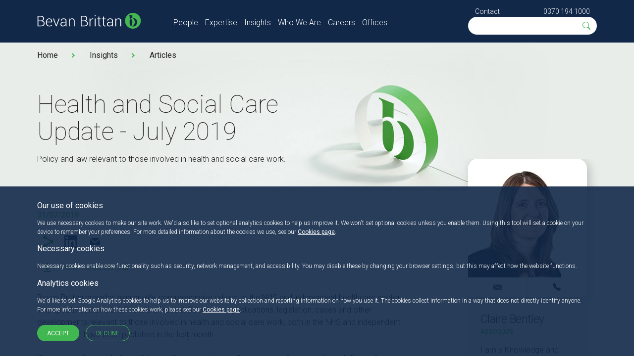

--- FILE ---
content_type: text/html; charset=utf-8
request_url: https://www.bevanbrittan.com/insights/articles/2019/hsc0719/
body_size: 38154
content:
<!doctype html>
<!--[if lt IE 8]>   <html lang="en" class="no-js lt-ie10 lt-ie9 lt-ie8"> <![endif]-->
<!--[if IE 8]>      <html lang="en" class="no-js lt-ie10 lt-ie9 ie8"> <![endif]-->
<!--[if IE 9]>      <html lang="en" class="no-js lt-ie10 ie9-or-better ie9"> <![endif]-->
<!--[if ! IE]><!-->
<html lang="en" class="no-js ie9-or-better ie10-or-better">
<!--<![endif]-->
<head>
	<meta charset='utf-8' />
	<title>Health and Social Care Update Care &#x9;  Information Sharing  Children &#x9;  Mental Health  Clinical Risk/Health and Safety &#x9;  Primary Care  Commissioning &#x9;  Procurement  Employment/HR &#x9;  Public Health  Finance &#x9;  General | Bevan Brittan LLP</title>
	<meta name="description" content="Health and Social Care Update Care &#x9;  Information Sharing  Children &#x9;  Mental Health  Clinical Risk/Health and Safety &#x9;  Primary Care  Commissioning &#x9;  Procurement  Employment/HR &#x9;  Public Health  Finance &#x9;  General">
	<meta name="keywords" content="Health and Social Care Update Care &#x9;  Information Sharing  Children &#x9;  Mental Health  Clinical Risk/Health and Safety &#x9;  Primary Care  Commissioning &#x9;  Procurement  Employment/HR &#x9;  Public Health  Finance &#x9;  General" />
	<meta property="og:title" content="Health and Social Care Update Care &#x9;  Information Sharing  Children &#x9;  Mental Health  Clinical Risk/Health and Safety &#x9;  Primary Care  Commissioning &#x9;  Procurement  Employment/HR &#x9;  Public Health  Finance &#x9;  General" />
	<meta property="og:type" content="article" />
	<meta property="og:url" content="https://www.bevanbrittan.com/insights/articles/2019/hsc0719/" />
	<meta property="og:description" content="Health and Social Care Update Care &#x9;  Information Sharing  Children &#x9;  Mental Health  Clinical Risk/Health and Safety &#x9;  Primary Care  Commissioning &#x9;  Procurement  Employment/HR &#x9;  Public Health  Finance &#x9;  General">

		<meta name="robots" content="index,follow" />
	<meta name="google-site-verification" content="1YEGernJuNeTQCDDTwCfLgWSRpX58tvBogaRiUUrIHA" />
	<meta name="viewport" content="initial-scale=1, width=device-width" />
	<meta name="nodeId" content="8726">
	<meta http-equiv="imagetoolbar" content="no" />
	<meta http-equiv="cleartype" content="on" />
	<meta http-equiv="X-UA-Compatible" content="IE=Edge" />
	<link rel="apple-touch-icon" sizes="57x57" href="/bbAssets/img/icon/apple-touch-icon-57x57.png">
	<link rel="apple-touch-icon" sizes="60x60" href="/bbAssets/img/icon/apple-touch-icon-60x60.png">
	<link rel="apple-touch-icon" sizes="72x72" href="/bbAssets/img/icon/apple-touch-icon-72x72.png">
	<link rel="apple-touch-icon" sizes="76x76" href="/bbAssets/img/icon/apple-touch-icon-76x76.png">
	<link rel="apple-touch-icon" sizes="114x114" href="/bbAssets/img/icon/apple-touch-icon-114x114.png">
	<link rel="apple-touch-icon" sizes="120x120" href="/bbAssets/img/icon/apple-touch-icon-120x120.png">
	<link rel="apple-touch-icon" sizes="144x144" href="/bbAssets/img/icon/apple-touch-icon-144x144.png">
	<link rel="apple-touch-icon" sizes="152x152" href="/bbAssets/img/icon/apple-touch-icon-152x152.png">
	<link rel="apple-touch-icon" sizes="180x180" href="/bbAssets/img/icon/apple-touch-icon-180x180.png">
	<link rel="icon" type="image/png" sizes="32x32" href="/bbAssets/img/icon/favicon-32x32.png">
	<link rel="icon" type="image/png" sizes="194x194" href="/bbAssets/img/icon/favicon-194x194.png">
	<link rel="icon" type="image/png" sizes="96x96" href="/bbAssets/img/icon/favicon-96x96.png">
	<link rel="icon" type="image/png" sizes="192x192" href="/bbAssets/img/icon/android-chrome-192x192.png">
	<link rel="icon" type="image/png" sizes="16x16" href="/bbAssets/img/icon/favicon-16x16.png">
	<link rel="manifest" href="/bbAssets/img/icon/manifest.json">
	<meta name="msapplication-TileColor" content="#99cc00">
	<meta name="msapplication-TileImage" content="/bbAssets/img/icon/mstile-144x144.png">
	<meta name="theme-color" content="#ffffff">
	<meta name="referrer" content="no-referrer-when-downgrade">
		<link rel="stylesheet" href="https://fonts.googleapis.com/css?family=Roboto:100,300,400,500,700">
	<script type="text/javascript">
		(function(c,l,a,r,i,t,y){
			c[a]=c[a]||function(){(c[a].q=c[a].q||[]).push(arguments)};
			t=l.createElement(r);t.async=1;t.src="https://www.clarity.ms/tag/"+i;
			y=l.getElementsByTagName(r)[0];y.parentNode.insertBefore(t,y);
		})(window, document, "clarity", "script", "rftneay5ql");
window.clarity('consentv2', { ad_Storage: "denied", analytics_Storage: "denied" });	</script>

	<link rel="stylesheet" type="text/css" href="/bbAssets/css/styles.css?v=1.12.15" />
</head>
<body class="bg--white secondary-page solid-header eventPage" id="top">
	
	<nav class="wrapper navbar" id="site-navigation">
	<div class="container">
		<div class="row">
			<div class="col-xs-12 col-md-3">
				<a href="/">
					<img src="/bbAssets/img/bevanbrittan-logo.svg" alt="Bevan Brittan LLP" class="bb-logo no-svg-replace" />
				</a>
				<div class="menu-hamburger"><span></span></div>
			</div>
			<div class="col-xs-12 col-md-9 mobile-reveal">
				<div class="row">
					<ul id="header-navigation" class="col-xs-12 col-sm-8 bare-list clearfix">
							<li class=" ">
								<a href="/people/" class="" data-ga-category="main navigtion" data-ga-action="People" data-ga-label="main navigation">People</a>
							</li>
							<li class="hasflyout ">
								<a href="/expertise/" class="subnav__link" data-ga-category="main navigtion" data-ga-action="Expertise" data-ga-label="main navigation">Expertise</a>
									<ul class="sub-navigation">
												<li><a href="/expertise#markets " data-ga-category="main navigation" data-ga-action="Expertise - Markets" data-ga-label="main navigation">Markets</a></li>
												<li><a href="/expertise#services " data-ga-category="main navigation" data-ga-action="Expertise - Services" data-ga-label="main navigation">Services</a></li>
									</ul>
							</li>
							<li class="hasflyout ">
								<a href="/insights/" class="subnav__link" data-ga-category="main navigtion" data-ga-action="Insights" data-ga-label="main navigation">Insights</a>
									<ul class="sub-navigation">
												<li><a href="/insights/news/" data-ga-category="main navigation" data-ga-action="Insights - News" data-ga-label="main navigation">News</a></li>
												<li><a href="/insights/events/" data-ga-category="main navigation" data-ga-action="Insights - Events" data-ga-label="main navigation">Events</a></li>
												<li><a href="/insights/articles/" data-ga-category="main navigation" data-ga-action="Insights - Articles" data-ga-label="main navigation">Articles</a></li>
									</ul>
							</li>
							<li class="hasflyout ">
								<a href="/who-we-are/" class="subnav__link" data-ga-category="main navigtion" data-ga-action="Who We Are" data-ga-label="main navigation">Who We Are</a>
									<ul class="sub-navigation">
												<li><a href="/who-we-are/about-us/" data-ga-category="main navigation" data-ga-action="Who We Are - About Us" data-ga-label="main navigation">About Us</a></li>
												<li><a href="/who-we-are/legal-frameworks/" data-ga-category="main navigation" data-ga-action="Who We Are - Legal Frameworks" data-ga-label="main navigation">Legal Frameworks</a></li>
												<li><a href="/who-we-are/how-to-instruct-us/" data-ga-category="main navigation" data-ga-action="Who We Are - How to instruct us" data-ga-label="main navigation">How to instruct us</a></li>
												<li><a href="/who-we-are/awards-and-recognition/" data-ga-category="main navigation" data-ga-action="Who We Are - Awards and Recognition" data-ga-label="main navigation">Awards and Recognition</a></li>
												<li><a href="/who-we-are/responsible-business/" data-ga-category="main navigation" data-ga-action="Who We Are - Responsible Business" data-ga-label="main navigation">Responsible Business</a></li>
												<li><a href="/who-we-are/innovating-for-impact/" data-ga-category="main navigation" data-ga-action="Who We Are - Innovating for Impact " data-ga-label="main navigation">Innovating for Impact </a></li>
									</ul>
							</li>
							<li class="hasflyout ">
								<a href="/careers/" class="subnav__link" data-ga-category="main navigtion" data-ga-action="Careers" data-ga-label="main navigation">Careers</a>
									<ul class="sub-navigation">
												<li><a href="/careers/life-at-bevan-brittan/" data-ga-category="main navigation" data-ga-action="Careers - Life at Bevan Brittan" data-ga-label="main navigation">Life at Bevan Brittan</a></li>
												<li><a href="/careers/opportunities/" data-ga-category="main navigation" data-ga-action="Careers - Opportunities" data-ga-label="main navigation">Opportunities</a></li>
									</ul>
							</li>
							<li class="hasflyout ">
								<a href="/offices/" class="subnav__link" data-ga-category="main navigtion" data-ga-action="Offices" data-ga-label="main navigation">Offices</a>
									<ul class="sub-navigation">
												<li><a href="/offices/birmingham/" data-ga-category="main navigation" data-ga-action="Offices - Birmingham" data-ga-label="main navigation">Birmingham</a></li>
												<li><a href="/offices/bristol/" data-ga-category="main navigation" data-ga-action="Offices - Bristol" data-ga-label="main navigation">Bristol</a></li>
												<li><a href="/offices/leeds/" data-ga-category="main navigation" data-ga-action="Offices - Leeds" data-ga-label="main navigation">Leeds</a></li>
												<li><a href="/offices/london/" data-ga-category="main navigation" data-ga-action="Offices - London" data-ga-label="main navigation">London</a></li>
									</ul>
							</li>
					</ul>
					<div class="col-xs-12 col-sm-4">
						<div id="header-contact">
							<a href="/contact-us/" data-ga-category="Keep up to date with Bevan" data-ga-action="click sign-up link" data-ga-label="sign-up" class="contact">Contact</a>
							<a href="tel:03701941000" class="pull-right" data-ga-category="Call Bevan Brittan" data-ga-action="clicked phone number" data-ga-label="call bevan brittan">0370 194 1000</a>
						</div>
						<div id="header-search">
							<form action="/search" method="get" class="search__form" id="header-search">
								<span>
									<svg xmlns="http://www.w3.org/2000/svg" width="19" height="19" viewBox="0 0 19 19">
										<path fill="#41b752" d="M11.742 10.344a6.5 6.5 0 1 0-1.397 1.398h-.001c.03.04.062.078.098.115l3.85 3.85a1 1 0 0 0 1.415-1.414l-3.85-3.85a1.007 1.007 0 0 0-.115-.1zM12 6.5a5.5 5.5 0 1 1-11 0 5.5 5.5 0 0 1 11 0z" />
									</svg>
								</span>
								<input type="search" name="q" id="q" placeholder="" autocomplete="off">
							</form>
						</div>
					</div>
				</div>
			</div>
		</div>
	</div>
</nav>
	<style>
	.banner-slide-background { background-image: url('/bbAssets/images/bevan-brittan-hero.jpg?width=650') !important; }
	@media (min-width: 768px) { .banner-slide-background { background-image: url('/bbAssets/images/bevan-brittan-hero.jpg?width=1000') !important; } }
</style>
<header id="site-header" class="banner-slide-background">
<div id="breadcrumbs">
	<ul class="container">
					<li><a href="/">Home</a></li>
					<li><a href="/insights/">Insights</a></li>
					<li><a href="/insights/articles/">Articles</a></li>
	</ul>
</div>	<div class="container">
		<div class="row">
			<div class="col-xs-12 col-sm-6">
				<h1>Health and Social Care Update -  July 2019</h1>
					<p>Policy and law relevant to those involved in health and social care work.</p>
			</div>
		</div>
	</div>
</header>
<main class="site-main wrapper" id="main">
	<section id="event-details">
		<div class="container">
			<div class="row">
				<div class="col-xs-12 col-md-8">
					<div class="event__info">
						<div>
							<h4 style="font-size:16px">31/07/2019</h4>
						</div>
						<div class="event__links open">
							<span class="share-icon">
								<span class="share">share</span>
							</span>
							<span class="social">
								<a href="https://www.linkedin.com/cws/share?url=https://www.bevanbrittan.com/insights/articles/2019/hsc0719/" target="_blank" class="linkedIn">LinkedIn</a>
								<a href="mailto:info@bevanbrittan.com?Subject=Getting in touch &amp;Body=Dear Bevan Brittan Team," class="email">Email</a>
							</span>
						</div>
							<div class="generic__copy">
								<div class="generic__copy__content">
									<aside class="form__section__link c_generate-pdf">
										<form action="/insights/articles/2019/hsc0719/" enctype="multipart/form-data" id="form8028bc60724e4f5d96a5de5341b06eae" method="post" target="_blank">	<input type="hidden" id="nodeid" name="nodeid" value="8726" />
	<input type="hidden" id="hash" name="hash" value="0Nsvjr1npSflXkuXNJd4ZM9G/jBD9QcQE6VOK3aPJGI=" />
	<button type="submit" class="pdf-print btn--icon">Download as pdf</button>
<input name="__RequestVerificationToken" type="hidden" value="CfDJ8M9ehFINa_pIjWbE_rEKc2Psu6TWAkhTtFO44c0T3K6u3CB4W_jViai6rc1LJ_jplLxkzKtTHqTZee2pcItiKCH8HgremWKSWOZMMyuJMaOd56mQDUNDGPTAHGabyDjlupgIQCeR831MXXHIPm0IIOk" /><input name="ufprt" type="hidden" value="CfDJ8M9ehFINa_pIjWbE_rEKc2PMrHriMo5yC5BojaBGXaQCeIBuiePG38pMsVGk_Jj7VH8mkPflaBEI_JUJmHxjCHBpEyBmGwzZ7-lYwFJFiuCnahfU2XaADQOCmzsFqksylaYwJXiND__fibSv0MSEHyu29HXKXSXhYUa-ZK3Sdnxo" /></form>
									</aside>
								</div>
							</div>
					</div>
					<p><a id="top" rel="noopener noreferrer" href="http://www.bailii.org/ew/cases/EWHC/Admin/2018/76.html" target="_blank"></a>Bevan Brittan provides high quality, comprehensive advice to the NHS and independent healthcare sector. This update contains brief details of recent Government publications, legislation, cases and other developments relevant to those involved in health and social care work, both in the NHS and independent sector which have been published in the las<a href="#t">t</a> month.&nbsp;&nbsp;</p>
<p><strong>If someone forwarded&nbsp;you this email you can <a rel="noopener" href="mailto:claire.bentley@bevanbrittan.com?subject=Please%20add my details to the HSC and Healthline distribution list" target="_blank">sign up for your own free copy</a><a href="mailto:claire.bentley@bevanbrittan.com?subject=Please addmydetailstotheHSCdistributionlist"> </a><a href="mailto:claire.bentley@bevanbrittan.com?subject=Please addmydetailstotheHSCdistributionlist">here</a>&nbsp;delivered directly to your inbox.&nbsp;&nbsp;</strong></p>
<table border="0" width="654" height="445" style="height: 430px;">
<tbody>
<tr style="height: 43px;">
<td width="328" style="width: 326px; height: 43px;">
<p><a href="#training">Training Events</a></p>
</td>
<td width="328" style="width: 320px; height: 43px;">
<p><a href="#indep">Independent Health</a></p>
</td>
</tr>
<tr>
<td style="width: 326px;">
<p><a href="#kt">Knowledge Transfer</a></p>
</td>
<td style="width: 320px;">
<p><a href="#is">Information/data sharing</a><a href="/umbraco#inquests"></a></p>
</td>
</tr>
<tr>
<td style="width: 326px;">
<p><a href="#acute">Acute and emergency care</a></p>
</td>
<td style="width: 320px;">
<p><a href="#inquests">Inquests</a></p>
</td>
</tr>
<tr style="height: 43px;">
<td style="width: 326px; height: 43px;">
<p><a href="#children">Children</a></p>
</td>
<td style="width: 320px; height: 43px;">
<p><a href="#mh">Mental Health</a><a href="/umbraco#inquests"></a></p>
</td>
</tr>
<tr style="height: 43px;">
<td style="width: 326px; height: 43px;">
<p><a href="#clinr">Clinical Risk/Patient Safety</a></p>
</td>
<td style="width: 320px; height: 43px;">
<p><a href="#primary">Primary Care</a></p>
</td>
</tr>
<tr style="height: 43px;">
<td style="width: 326px; height: 43px;">
<p><a href="#comm">Commissioning</a><a href="#children"></a></p>
</td>
<td style="width: 320px; height: 43px;">
<p><a href="#proc">Procurement</a></p>
</td>
</tr>
<tr>
<td style="width: 326px;">
<p><a href="#dh">Digital Health</a></p>
</td>
<td style="width: 320px;">
<p><a href="#prov">Providers</a></p>
</td>
</tr>
<tr style="height: 43px;">
<td width="328" style="width: 326px; height: 43px;">
<p><a href="#emo">Employment/HR</a></p>
</td>
<td width="328" style="width: 320px; height: 43px;">
<p><a href="#ph">Public Health</a>&nbsp;</p>
</td>
</tr>
<tr style="height: 43px;">
<td style="width: 326px; height: 43px;">
<p><a href="#finance">Finance</a></p>
</td>
<td style="width: 320px; height: 43px;">
<p><a href="#reg">Regulation</a></p>
</td>
</tr>
<tr style="height: 43px;">
<td style="width: 326px; height: 43px;">
<p><a href="#ft">Foundation&nbsp;Trusts</a><a href="#finance"></a></p>
</td>
<td style="width: 320px; height: 43px;">
<p><a href="#sc">Social Care</a><a href="/umbraco#gen"></a><a href="/umbraco#reg"></a></p>
</td>
</tr>
<tr style="height: 43px;">
<td style="width: 326px; height: 43px;">
<p><a href="#housing">Housing and&nbsp;property</a></p>
</td>
<td style="width: 320px; height: 43px;">
<p><a href="#gen">General</a><a href="#gen"></a></p>
</td>
</tr>
<tr>
<td style="width: 326px;">
<p><a href="#immig">Immigration</a></p>
</td>
<td style="width: 320px;">
<p><a href="#clinr">Clinical Risk</a></p>
</td>
</tr>
</tbody>
</table>
<p>&nbsp;</p>
<p><strong>If someone forwarded you this email you can <a rel="noopener" href="mailto:claire.bentley@bevanbrittan.com?subject=Please%20add my details to the HSC and Healthline distribution list" target="_blank">sign up for your own free copy here</a>&nbsp;delivered directly to your inbox.&nbsp;&nbsp;&nbsp;</strong></p>
<h2>Bevan Brittan Free Training Events<a id="training"></a>&nbsp;</h2>
<p><strong>Bevan Brittan Events</strong></p>
<p><a rel="noopener" href="/insights/events/2019/learning-from-deaths-trust-insights/" target="_blank">12 September Learning from Deaths – Trust insights </a></p>
<p><strong>Clinical Risk Webinars<span style="text-decoration: underline;"><br></span><strong>Bevan Brittan Clinical Risk/Medical Law Training</strong> - </strong>These are internal hour long lunch time training sessions that are attended by our team of solicitors. If your organisation is&nbsp;a Bevan Brittan client you can&nbsp;sign up to watch the training sessions remotely via our webinar facility. The next sessions coming up are:-</p>
<p>6 August - Quantum - Hot topic update. A review of important recent clinical negligence quantum decisions and how to put helpful developments into practice.</p>
<p>3 September. Inquests and claims. Procedural differences between claims and inquests focussing on disclosure and experts.</p>
<p>If you would like to receive more information about the webinars&nbsp;just ask&nbsp;<a rel="noopener noreferrer" href="mailto:claire.bentley@bevanbrittan.com?subject=Bevan%20Brittan%20Training" target="_blank">Claire Bentley.</a>&nbsp;&nbsp;</p>
<h2>Knowledge Transfer<a id="kt"></a></h2>
<p><strong>Training</strong>. In addition to our free training programme for 2019, we also provide bespoke knowledge transfer sessions on a range of&nbsp;healthcare law topics. If you wish to discuss any queries you may have around&nbsp;training or webinars please contact <a rel="noopener" href="mailto:claire.bentley@bevanbrittan.com?subject=Health%20and%20Social%20Care%20Update February 2019" target="_blank">Claire Bentley</a><strong>.&nbsp;&nbsp;</strong></p>
<p><strong>Early Intervention Scheme and Triage</strong>. Our EIS allows us to help commissioners, providers and care co-ordinators identify packages of care and treatment interventions, for people who lack capacity, that need an appropriate legal framework. If you would like more information <a href="mailto:claire.bentley@bevanbrittan.com?subject=Please send me more information about the early interventions scheme and triage">click here.</a></p>
<p style="text-align: right;"><a href="#top">Back to top</a>&nbsp;</p>
<h2>Acute and emergency care<a id="acute"></a></h2>
<h3>Publications and guidance</h3>
<p><a rel="noopener" href="https://www.england.nhs.uk/publication/report-of-the-4th-survey-of-liaison-psychiatry-in-england/" target="_blank">Report of the 4th Survey of Liaison Psychiatry in England.</a> This is the fourth Liaison Psychiatry survey of England. It concerns the Liaison Psychiatry services in acute hospitals with Emergency Departments in England. Of the eligible 175 hospitals, the Core 24 standard was met in 58 (33%) in mid 2018. This is ahead of the target by this stage of 20%. The first, second and third surveys recorded 9, 16 and 22 Core 24 services respectively. The major potential barrier to continuation of this good rate of growth is workforce; psychiatrists more than other professionals.<span></span></p>
<h3>News</h3>
<p><a rel="noopener" href="http://www.lawtel.com/MyLawtel/Documents/AR0260037" target="_blank">A&amp;E clinical negligence claims cost NHS £404m</a>. <span>Delays, misdiagnosis and poor treatment in accident and emergency (A&amp;E) departments are now the top cause of NHS negligence claims, overtaking orthopaedic surgery for the first time, where in 2017-18, NHS Resolution, which handles negligence cases, received 1,395 claims about A&amp;E, 88 (7%) more than in the previous year, costing £404 million. In comparison, during the same period, there were 1,281 orthopaedic claims.</span></p>
<p>If you wish to discuss any queries you may have around&nbsp;acute and emergency care please contact <a rel="noopener" href="mailto:claire.bentley@bevanbrittan.com?subject=Health%20and%20Social%20Care%20Update July 2019" target="_blank">Claire Bentley</a>.</p>
<p style="text-align: right;"><a href="#top">Back to top</a></p>
<h2>Children<a></a>&nbsp;</h2>
<h3>Publications/Guidance&nbsp;</h3>
<p><span><a href="https://protect-eu.mimecast.com/s/7BBtCBgJRT7Dx30iWjGEv?domain=networks.nhs.uk">CQC inspections of specialist paediatric radiology services</a>. CQC has published a report bringing together the findings from its inspection programme for specialist paediatric radiology services in 12 NHS children’s hospitals in England.</span></p>
<p><span><a rel="noopener" href="https://www.england.nhs.uk/publication/safeguarding-children-and-vulnerable-adults-general-practice-reporting-supporting-documents/" target="_blank">Safeguarding children and vulnerable adults: general practice reporting: supporting documents.</a> NHS England has published supporting documents on GP reporting of safeguarding of children and vulnerable adults, including: a briefing paper; overview of statutory, professional and contractual duties that apply in GP practices; a list of local systems prototyping new ways of working together to safeguard children; and examples of the safeguarding local enhance service </span></p>
<p><span><a rel="noopener" href="https://www.gov.uk/government/publications/joint-targeted-area-inspections-on-the-theme-of-childrens-mental-health" target="_blank">Joint targeted area inspections on the theme of children’s mental health</a> Guidance for inspectors on carrying out joint targeted area inspections (JTAIs) of local area services on children's mental health.&nbsp; Ofsted, Care Quality Commission, HM Inspectorate of Probation, HM Inspectorate of Constabulary and Fire and Rescue Services, and HM Inspectorate of Constabulary have jointly published guidance for inspectors on carrying out joint targeted area inspections (JTAIs) of local area services on children's mental health. The guidance will be used from September 2019 to evaluate children and young people's experiences living with mental ill health with a focus on those aged 10 to 15 years old. </span></p>
<p><span><a rel="noopener" href="https://www.childrenscommissioner.gov.uk/publication/childhood-vulnerability-in-england-2019/" target="_blank">Childhood vulnerability in England 2019</a> This report examines the latest scale of, and trends over time in, rates of childhood vulnerability. There are believed to be, in total, an estimated 723,000 children in England currently receiving statutory support or intervention (who are ‘in the system’). </span></p>
<p><span><a rel="noopener" href="https://www.gov.uk/government/news/government-set-to-begin-next-phase-of-gender-transition-research" target="_blank">Government set to begin next phase of gender transition research</a>. The Government Equalities Office is to commission new research to explore the nature of adolescent gender identity and transitioning. A tender for the next stage of research is to be released which will include a comprehensive international evidence review and analysis of referral data. Alongside this clinicians and young service users will be interviewed, giving the Government a better understanding of their experiences and reasons for seeking support from the NHS's Gender Identity Development Service. </span></p>
<p><span><a rel="noopener" href="https://researchbriefings.files.parliament.uk/documents/CBP-8610/CBP-8610.pdf" target="_blank">Children's Funeral Fund for England </a>This briefing paper deals with the establishment of a fund that will pay the fees charged by burial and cremation authorities, and some associated expenses, in respect of the funeral in England of a child under the age of 18. </span></p>
<p>If you wish to discuss any queries you may have around children please contact <a rel="noopener" href="mailto:deborah.jeremiah@bevanbrittan.com?subject=Health%20and%20Social%20Care%20Update July 2019" target="_blank">Deborah Jeremiah.</a></p>
<p style="text-align: right;"><a href="#top">Back to top</a>&nbsp;</p>
<h2>Clinical Risk/Patient Safety<a id="clinr"></a>&nbsp;</h2>
<h3>Publications/Guidance&nbsp;</h3>
<p><a rel="noopener" href="https://www.gov.uk/government/news/lord-chancellor-announces-new-discount-rate-for-personal-injury-claims" target="_blank">Setting the Personal Injury Discount Rate Summary of Responses to the Call for Evidence</a>. In response to the Ministry of Justice's call for evidence on setting the personal injury discount rate, the Lord Chancellor said a statutory instrument will be laid in Parliament to change the rate application to personal injury lump compensation payments to -0.25%. The new rate will be reviewed within five years by an independent expert panel. The response was published alongside: "<a rel="noopener" href="https://www.gov.uk/government/consultations/setting-the-personal-injury-discount-rate-government-actuarys-advice-to-the-lord-chancellor" target="_blank">Setting the Personal Injury Discount Rate: Government Actuary's advice to the Lord Chancellor</a>", an equalities statement, an impact assessment, a statement of reasons, and a written statement. The change in the discount rate has led to the Government Actuary’s Department producing <a rel="noopener" href="https://www.gov.uk/government/publications/ogden-tables-actuarial-compensation-tables-for-injury-and-death" target="_blank">supplementary tables which include the – 0.25% rate</a>.</p>
<p><a rel="noopener" href="https://resolution.nhs.uk/resources/being-fair-report/" target="_blank">Being fair: Supporting a just and learning culture for staff and patients following incidents in the NHS</a>. An NHS Resolution report for leaders of all health and social care organisations on the case for developing a just and learning culture for staff and patients following incidents in the NHS. A just and learning culture is described as the balance of fairness, justice, learning, and taking responsibility for actions rather than seeking to blame the individuals involved when care in the NHS goes wrong. Examples of good practices used across the NHS are outlined. <br><br><a rel="noopener" href="https://improvement.nhs.uk/resources/patient-safety-strategy/" target="_blank">The NHS patient safety strategy: safer culture, safer systems, safer patients</a> Patient safety is about maximising the things that go right and minimising the things that go wrong. It is integral to the NHS’s definition of quality in health care, alongside effectiveness and patient experience. This strategy sets out what the NHS will do to achieve its vision to continuously improve patient safety.</p>
<p><a rel="noopener" href="https://www.barcouncil.org.uk/media/752136/bar_councilresponse_to_consultation_on_coronial_investigation_of_stillbirths.pdf" target="_blank">Bar Council response to the Ministry of Justice's consultation paper on Coronial Investigations of Stillbirths&nbsp;</a> In its response to the Ministry of Justice consultation on coronial investigations of stillbirths, the Bar Council suggests that coroners should have a role in investigating stillbirths. It argues that widespread deficiencies in clinical care could be identified by inquests and that evidence can inform national improvement programs.</p>
<p><a rel="noopener" href="https://www.hsib.org.uk/investigations-cases/communication-and-follow-unexpected-significant-radiological-findings/" target="_blank">Failures in communication or follow-up of unexpected significant radiological findings</a>. This report demonstrates where technology could play a pivotal role in reducing harm caused by failures in communication or follow-up of unexpected significant radiological findings. The investigation also makes three other recommendations in relation to following up unexpected significant radiological findings.</p>
<p><a rel="noopener" href="https://www.hqip.org.uk/resource/interim-surgical-mesh-database-feasibility-report/" target="_blank">Interim Surgical Mesh Database Feasibility Report </a>Reports to undertake a feasibility study to investigate urogynaecological surgical mesh data requirements. This report makes 10 recommendations for the establishment of an interim database, including: <br>• Mandatory data collection for surgical mesh implants <br>• Reporting of outcomes of surgical mesh procedure, including performance benchmarking and the publication of patient-friendly annual reports <br>• The introduction of data sharing and tracking to ensure patients can <br>be contacted when appropriate. <br>Other recommendations focus on governance arrangements, data quality, scope and inclusion criteria.</p>
<p><a rel="noopener" href="https://www.gov.uk/government/publications/meningococcal-working-group-report" target="_blank">Meningococcal Working Group: Raising awareness of the signs and symptoms, and ensuring early diagnosis and treatment of meningococcal disease </a>An independent report by the Meningococcal Working Group to the Department of Health and Social Care on raising awareness of the signs and symptoms, and ensuring early diagnosis and treatment, of sepsis and meningococcal disease report sets out 12 recommendations aimed at organisations and bodies that have a role to play in improving awareness and early diagnosis of sepsis and meningococcal disease. <br><br><a rel="noopener" href="https://www.gov.uk/government/publications/meningococcal-working-group-report-summary-of-responses-to-recommendations" target="_blank">Meningococcal Working Group report: summary of responses to recommendations</a>. Responses from organisations to the recommendations of the Meningococcal Working Group report.</p>
<h3>News</h3>
<p><a rel="noopener" href="https://www.lawgazette.co.uk/law/claimants-win-crucial-costs-appeal-on-proportionality-and-reasonableness/5071017.article" target="_blank">Claimants win crucial costs appeal on proportionality and reasonableness</a>.</p>
<h3>Bevan Brittan Updates</h3>
<p><a rel="noopener" href="/insights/articles/2019/maternity-incentive-scheme-important-information-for-trust-leads/" target="_blank">Maternity incentive scheme – important information for Trust leads</a></p>
<p><a rel="noopener" href="/insights/articles/2019/learning-from-claims-girft-bhs-bask-and-boa-best-practice-guidance-in-hip-and-knee-arthroplasty-documentation/" target="_blank">Learning from Claims - GIRFT, BHS, BASK and BOA Best Practice Guidance in Hip and Knee Arthroplasty Documentation</a></p>
<h3>Webinars<strong> &nbsp;&nbsp;</strong></h3>
<p><strong>Bevan Brittan Clinical Risk/Medical Law Training - </strong>These are internal hour long lunch time training sessions that are attended by our team of solicitors. If your organisation is&nbsp;a Bevan Brittan client, you can&nbsp;sign up to watch the training sessions remotely via our webinar facility. If you would like to receive more information about the webinars&nbsp;just ask&nbsp;<a rel="noopener noreferrer" href="mailto:claire.bentley@bevanbrittan.com?subject=Bevan%20Brittan%20Training" target="_blank">Claire Bentley.</a>&nbsp;The next sessions coming up are:-</p>
<p>6 August.&nbsp;Quantum - Hot topic update. A review of important recent clinical negligence quantum decisions and how to put helpful developments into practice.&nbsp;</p>
<p>3 September. Inquests and claims. Procedural differences between claims and inquests focussing on disclosure and experts.</p>
<p>If you wish to discuss any clinical risk or patient safety issues please contact <a rel="noopener" href="mailto:joanna.lloyd@bevanbrittan.com?subject=Health%20and%20Social%20Care%20update%20feedback July 2019" target="_blank">Joanna Lloyd</a>&nbsp;or <a rel="noopener" href="mailto:penelope.radcliffe@bevanbrittan.com?subject=HSC July 2019" target="_blank">Penelope Radcliffe</a>.</p>
<p style="text-align: right;"><a href="#top">Back to top</a>&nbsp;</p>
<h2>Commissioning<a id="comm"></a>&nbsp;&nbsp;&nbsp;</h2>
<h3>Publications/Guidance<a href="http://genesis/inhouse/legal/regulatory/hsc/updates/hda190429.asp#content"></a><a href="http://genesis/inhouse/legal/regulatory/hsc/updates/hda190429.asp#content"></a>&nbsp;</h3>
<p><a rel="noopener" href="https://www.hqip.org.uk/resource/national-diabetes-audit-core-report-1-care-processes-and-treatment-targets/" target="_blank">Recommendations to commissioners from clinical audits and patient outcome research</a><br>Commissioners need to put people at the heart of service design and evaluation, according to new reports on end of life, maternity and cardiac care. <br><br><a rel="noopener" href="https://www.gov.uk/government/publications/better-care-fund-planning-requirements-for-2019-to-2020" target="_blank">Better Care Fund planning requirements for 2019-20</a> This document sets out the Better Care Fund planning requirements, which support the core NHS operational planning and contracting guidance for 2019 to 2020. It also details the Better Care Fund operating guidance. <br><span class="style2"></span></p>
<p><a rel="noopener" href="https://digital.nhs.uk/about-nhs-digital/our-work/digital-inclusion" target="_blank">Simplified guide to ‘digital inclusion</a>’ NHS Digital has updated its “digital inclusion” guide for health and social care, which is designed to make digital services as widely accessible as possible.</p>
<p><a rel="noopener" href="http://www.nlgn.org.uk/public/wp-content/uploads/Community-Commissioning.pdf" target="_blank">Community commissioning shaping public services through people power</a> This report argues that if there is to be a move to a preventive system in public services, communities need to take on more responsibility for their own health and wellbeing. The commissioning of public services is one of the most important functions of the public sector, but also one that is deeply embedded within the institution. The report makes the case for why the process needs to be led by citizens and service users, not public sector professionals. Importantly, it also explains in detail how this shift is happening in practice.<span class="style2">&nbsp;</span></p>
<p>If you wish to discuss the issue of commissioning please contact <a rel="noopener" href="mailto:david.owens@bevanbrittan.com?subject=HSC%20Update-%20Commissioning July 2019" target="_blank">David Owens</a></p>
<p style="text-align: right;"><a href="#top">Back to top</a><a href="/umbraco#top"></a></p>
<h2>Digital Health<a id="dh"></a></h2>
<h3>Publications/Guidance</h3>
<p><a rel="noopener" href="https://digital.nhs.uk/services/gp-connect/getting-involved-with-gp-connect#information-for-commissioning-or-end-user-organisations" target="_blank">New GP Connect guidance available NHS Digital’s GP</a> Connect programme team has provided new guidance for potential users of GP Connect, which includes where to start and the approvals process.</p>
<p><a rel="noopener" href="https://www.engage.england.nhs.uk/consultation/digital-first-primary-care-policy/" target="_blank">Digital-first primary care: consultation on patient registration, funding and contracting rules </a>&nbsp;A consultation on digital-first primary care has been launched which includes proposals to amend the out-of-area registration rules, change the CCG allocation system to enable a quarterly recalculation, allow new digital-first practices to be established in under-doctored areas and adjust the new patient premium.</p>
<p><a rel="noopener" href="https://www.gov.uk/government/publications/code-of-conduct-for-data-driven-health-and-care-technology" target="_blank">Code of conduct for data-driven health and care technology</a> When the basis of a commercial arrangement is NHS data, it must adhere to the revised guiding principles described in the guidance ‘Creating the right framework to realise the benefits for patients and the NHS where data underpins innovation’.</p>
<p><a rel="noopener" href="https://www.cqc.org.uk/publications/themed-work/driving-improvement-through-technology" target="_blank">Driving improvement through technology </a>&nbsp;Technology in health and care services is growing in importance. Digitally enabled care can offer significant benefits both to people who use services and those who run and deliver them. These case studies illustrate some of the developments in use and testing.</p>
<p><a rel="noopener" href="https://digital.nhs.uk/about-nhs-digital/our-work/digital-inclusion" target="_blank">Simplified guide to ‘digital inclusion</a>’ NHS Digital has updated its “digital inclusion” guide for health and social care, which is designed to make digital services as widely accessible as possible.</p>
<p><a rel="noopener" href="https://www.gov.uk/government/news/nhs-health-information-available-through-amazon-s-alexa" target="_blank">NHS health information available through Amazon's Alexa</a>. The NHS is collaborating with Amazon to provide reliable health information from the NHS website through voice-assisted technology</p>
<p>If you wish to discuss any queries you may have around&nbsp;Digital Health please contact <a rel="noopener" href="mailto:daniel.morris@bevanbrittan.com?subject=Health%20and%20Social%20Care%20Update July 2019" target="_blank">Daniel&nbsp;Morris</a>.&nbsp;</p>
<p style="text-align: right;"><a href="#top">Back to top</a>&nbsp;</p>
<h2>Employment/HR<a id="emo"></a>&nbsp;&nbsp;</h2>
<h3>Publications/guidance</h3>
<p><a rel="noopener" href="https://www.england.nhs.uk/publication/making-general-practice-a-great-place-to-work-a-practical-toolkit-to-improve-the-retention-of-gps/" target="_blank">Making general practice a great place to work – a practical toolkit to improve the retention of GPs</a> This toolkit is aimed at system leaders and clinical leads working across primary care to develop robust local retention action plans that provide GPs with the support they require to develop fulfilled careers in general practice. It also aims to tackle issues at practice, network and system level that may be impacting on local GP retention.</p>
<p><a rel="noopener" href="https://www.hee.nhs.uk/enhancing-supervision" target="_blank">Enhancing supervision for postgraduate doctors in training </a>This report sets out what high-quality supervision looks like for doctors in training and provides a practical toolkit to assist trainees and supervisors. It forms part of a suite of resources including a handbook, a standards document and an animation film, and aims to provide trainees, trainers and supervisors with easy-to-understand information to ensure that supervision is delivered and received in the best possible way.</p>
<p><a rel="noopener" href="https://assets.publishing.service.gov.uk/government/uploads/system/uploads/attachment_data/file/819464/NHSPRB_2019_Report_Web_Accessible__1_.pdf" target="_blank">NHS Pay Review Body: thirty-second report 2019</a>&nbsp;This report sets out the NHSPRB’s analysis of evidence provided by relevant organisations and makes observations on the pay of NHS staff paid under Agenda for Change for 2019/20. <br><br><a rel="noopener" href="https://www.gov.uk/government/publications/review-body-on-doctors-and-dentists-remuneration-47th-report-2019" target="_blank">Review Body on Doctors’ and Dentists’ Remuneration: forty-seventh report 2019</a> This report sets out the DDRB’s analysis of evidence given by relevant organisations and makes recommendations for doctors’ and dentists’ pay and associated issues in England, Wales, Scotland and Northern Ireland. <br><br><a rel="noopener" href="https://www.gmc-uk.org/education/how-we-quality-assure/national-training-surveys" target="_blank">National training surveys 2019: initial findings report</a> More than 75,000 doctors in training and trainers took part in this year's GMC surveys. This initial findings report outlines the key trends across the UK.</p>
<p><a rel="noopener" href="https://www.gov.uk/government/publications/principal-social-workers-in-adult-services-capability-statement" target="_blank">Principal social workers in adult services: capability statement </a>Sets out what a principal social worker (PSW) in adult services should know and be able to do.</p>
<h3>News</h3>
<p><a rel="noopener" href="https://www.england.nhs.uk/2019/07/regular-gp-review-improves-patient-care/" target="_blank">Regular GP review improves patient care</a> A survey of thousands of GPs reveals nine in 10 family doctors say their annual work appraisal – a regular review of each GP’s performance, carried out by a senior doctor – has helped them to improve patients’ care as part of the NHS Long Term Plan.</p>
<p><a rel="noopener" href="https://www.gov.uk/government/news/changes-to-nhs-pensions-for-senior-clinicians-have-your-say" target="_blank">Changes to NHS pensions for senior clinicians: have your say</a> The government is consulting on proposals to make the NHS Pension Scheme more flexible and transparent for senior clinicians.</p>
<h3>Bevan Brittan Updates</h3>
<p><a rel="noopener" href="/insights/articles/2019/are-your-senior-nhs-staff-disengaging-because-of-the-pension-tax-threshold-as-an-employer-what-can-you-do/" target="_blank">Are your senior NHS staff disengaging because of the pension tax threshold? As an employer what can you do?</a></p>
<p><a rel="noopener" href="/insights/articles/2019/employment-eye-alert-new-legislation-announced-to-limit-gagging-clauses/" target="_blank">New Legislation Announced to Limit “Gagging Clauses”</a></p>
<p><a rel="noopener" href="/insights/articles/2019/new-rights-for-nhs-staff-to-acquire-affordable-homes/" target="_blank"><span>New rights for NHS staff to acquire affordable homes</span></a></p>
<h3>Bevan Brittan Events</h3>
<p><a rel="noopener" href="mailto:claire.bentley@bevanbrittan.com?subject=Health%20and%20Social%20Care%20Update July 2019" target="_blank">Medical Workforce Toolkit</a>&nbsp;Bevan Brittan has developed an innovative improvement led approach to medical workforce management which provides your Medical Director and Clinical Leads with the expertise, time and space to lead.</p>
<p>If you wish to discuss any employment issues generally please contact <a rel="noopener" href="mailto:Jodie.Sinclair@bevanbrittan.com?subject=HSC%20Update%20-%20Employment July 2019" target="_blank">Jodie Sinclair</a>, <a href="mailto:Alastair.Currie@bevanbrittan.com?subject=HSC Update - Employment July2019">Alastair Currie</a>&nbsp;or <a rel="noopener" href="mailto:james.gutteridge@bevanbrittan.com?subject=HSC%20Update%20-%20Employment July 2019" target="_blank">James Gutteridge</a>.</p>
<p style="text-align: right;"><a href="#top">Back to top</a>&nbsp;</p>
<h2>Finance<a id="finance"></a>&nbsp;</h2>
<h3>Publications/Guidance</h3>
<p><a rel="noopener" href="https://www.gov.uk/government/publications/better-care-fund-planning-requirements-for-2019-to-2020" target="_blank">Better Care Fund planning requirements for 2019-20</a> This document sets out the Better Care Fund planning requirements, which support the core NHS operational planning and contracting guidance for 2019 to 2020. It also details the Better Care Fund operating guidance.</p>
<p><a rel="noopener" href="https://www.gov.uk/government/publications/help-for-nhs-to-recover-costs-of-care-from-visitors-and-migrants" target="_blank">Managing overseas visitors and migrant health charging: NHS trusts</a> Information and resources for NHS trusts to help with the management and charging of overseas visitors and migrants.</p>
<p>If you wish to discuss any queries you may have around&nbsp;finance please contact <a rel="noopener" href="mailto:claire.bentley@bevanbrittan.com?subject=Health%20and%20Social%20Care%20Update July 2019" target="_blank">Claire Bentley</a>.&nbsp;</p>
<p style="text-align: right;"><a href="#top">Back to top</a></p>
<h2>Foundation Trusts<a id="ft"></a><strong>&nbsp;&nbsp;</strong></h2>
<h3>Publications/Guidance&nbsp;</h3>
<p><a rel="noopener" href="https://www.gov.uk/government/publications/dhsc-annual-report-and-accounts-2018-to-2019" target="_blank">Department of Health and Social Care annual report and accounts 2018-19 </a>The annual report and accounts gives an overview of the department’s resources and how it has used them to fulfil its statutory functions during the financial year 2018/19. The document describes DHSC’s performance against objectives and includes the Secretary of State’s annual report on the performance of the health service in England. The accompanying document, Financial assistance under section 40 of the National Health Service Act 2006, sets out how the Secretary of State has exercised his power to give financial assistance to any NHS foundation trust in the financial year 2018/19.</p>
<p>If you wish to discuss any queries you may have around&nbsp;foundation trusts please contact <a href="mailto:vincent.buscemi@bevanbrittan.com?subject=HSC update  July2019">Vincent Buscemi.</a></p>
<p style="text-align: right;"><a href="#top">Back to top</a></p>
<h2>Housing and property<a id="housing"></a></h2>
<h3><span>Publications/guidance</span></h3>
<p><a rel="noopener" href="https://www.architecture.com/knowledge-and-resources/resources-landing-page/a-home-for-the-ages-planning-for-the-future-with-age-friendly-design" target="_blank">A home for the ages: planning for the future with age-friendly design</a> This report from RIBA and the Centre for Towns challenges the current failure in England to meet the need for housing that is suitable for the older generation. From making the current housing stock more accessible through to delivering specialised housing for people with significant care needs, there is currently a failure to build enough of all forms of age-friendly housing. Among the recommendations is that local authorities and health and wellbeing boards should draw up joint urban ageing strategies to address issues of active ageing in line with World Health Organization age-friendly cities principles.</p>
<p><a rel="noopener" href="https://www.england.nhs.uk/publication/quick-guide-allied-health-professionals-enhancing-health-for-people-in-care-homes/" target="_blank">Quick guide: allied health professionals enhancing health for people in care homes </a>This guide aims to support local health and social care systems in improving the health of people living in care homes, with practical examples of how the allied health professions can support implementation and roll-out of the framework for enhanced health in care homes. <br><br><a rel="noopener" href="https://researchbriefings.parliament.uk/ResearchBriefing/Summary/SN01911" target="_blank">Social care: paying for care home places and domiciliary care.</a> This House of Commons Library briefing paper sets out how individuals are assessed for local authority funding support towards the costs of their social care for 2019/20. A link to the full report in pdf format can be found at the bottom of this page.</p>
<p><a rel="noopener" href="https://www.ageuk.org.uk/globalassets/age-uk/documents/reports-and-publications/appg/appg-for-ageing-and-older-people---report-on-decent-and-accessible-homes-for-older-people.pdf" target="_blank">Inquiry into decent and accessible homes for older people</a>. Age UK has published the findings of an inquiry to understand the detrimental impact of poor housing on older people's physical, mental and social wellbeing. It puts the cost to the NHS of poor housing at an estimated £1.4 billion a year. The report contains 13 recommendations that look at the impact of poor quality, inaccessible housing on health, issues in supported housing and the private rented sector, and the importance of home improvement agencies.<span></span></p>
<h3><span>Bevan Brittan Updates</span></h3>
<p><a rel="noopener" href="/insights/articles/2019/new-rights-for-nhs-staff-to-acquire-affordable-homes/" target="_blank"><span>New rights for NHS staff to acquire affordable homes</span></a></p>
<p>If you wish to discuss any queries you may have around&nbsp;housing&nbsp;please contact&nbsp;<a href="mailto:julia.jones@bevanbrittan.com?subject=Health and Social Care Update July2019">Julia Jones</a>.</p>
<p style="text-align: right;"><a href="#top">Back to top</a></p>
<h2>Immigration<a id="immig"></a><strong>&nbsp;&nbsp;</strong></h2>
<h3>Publications/Guidance&nbsp;</h3>
<p><a rel="noopener" href="https://www.gov.uk/government/publications/healthcare-when-leaving-an-immigration-removal-centre-guidance-for-detainees" target="_blank">Healthcare when leaving an immigration removal centre: guidance for detainees.</a>&nbsp;Healthcare you’re entitled to if you’re moving into the community in England.</p>
<p><a rel="noopener" href="https://www.gov.uk/government/publications/healthcare-for-people-leaving-an-immigration-removal-centre-guidance-for-nhs-providers/healthcare-entitlements-for-non-uk-detainees-being-released-into-the-community" target="_blank">Healthcare for people leaving an immigration removal centre: guidance for NHS providers </a>This guidance is for NHS providers, including immigration removal centre (IRC) health care staff. It explains the entitlements and access to NHS care for people who are leaving an IRC and moving into the community.</p>
<p><span><a rel="noopener" href="https://www.gov.uk/government/publications/help-for-nhs-to-recover-costs-of-care-from-visitors-and-migrants" target="_blank">Managing overseas visitors and migrant health charging: NHS trusts</a> Information and resources for NHS trusts to help with the management and charging of overseas visitors and migrants.</span><span></span></p>
<p><span>If you wish to discuss any queries you may have around&nbsp;immigration&nbsp;please contact <a href="mailto:claire.bentley@bevanbrittan.com?subject=Health and Social Care Update July2019">Claire Bentley</a>.</span></p>
<p style="text-align: right;"><a href="#top">Back to top</a></p>
<h2>Independent Health<a id="indep"></a><strong>&nbsp;&nbsp;</strong></h2>
<h3>News</h3>
<p><a rel="noopener" href="/insights/news/2019/bevan-brittan-wins-independent-sector-award-at-the-healthinvestor-awards/" target="_blank"><span>Bevan Brittan wins independent sector award at the HealthInvestor Awards</span></a></p>
<p>If you wish to discuss any queries you may have around&nbsp;independent health&nbsp;please contact <a href="mailto:vincent.buscemi@bevanbrittan.com?subject=HSC update  July2019">Vincent Buscemi.</a></p>
<p style="text-align: right;"><a href="#top">Back to top</a></p>
<h2>Information sharing/data<a id="is"></a><strong>&nbsp;&nbsp;</strong></h2>
<h3>Publications/guidance</h3>
<p><a rel="noopener" href="https://www.england.nhs.uk/publication/information-sharing-protocol-across-secure-and-detained-settings/" target="_blank">Information sharing protocol across secure and detained settings NHS England</a> NHS England guidance outlines an overarching agreement between the parties to regulate the sharing of specific personal sensitive data (PSD) as defined in the Data Protection Act 2018 and Regulation 2016/679 (the General Data Protection Regulation). It provides a framework for assuring the safeguarding of PSD by all parties.</p>
<p><a rel="noopener" href="https://www.cqc.org.uk/news/stories/working-national-data-guardian-health-social-care" target="_blank">CQC and the National Data Guardian for Health and Social Care</a> (NDG) have published a new Memorandum of Understanding (MoU) agreement. The agreement sets out how the CQC and the NDG&nbsp;will work together in order to safeguard the wellbeing of the public receiving health and social care in England.</p>
<p><a rel="noopener" href="https://www.gov.uk/government/publications/creating-the-right-framework-to-realise-the-benefits-of-health-data/creating-the-right-framework-to-realise-the-benefits-for-patients-and-the-nhs-where-data-underpins-innovation" target="_blank">Creating the right framework to realise the benefits for patients and the NHS where data underpins innovation.</a> The purpose of this document is to provide an update on the development of government policy to: <br>•establish guiding principles and a framework to help the NHS realise benefits for patients and the public where the NHS shares data with researchers <br>•establish a National Centre of Expertise to provide specialist advice and guidance to the NHS on agreements for use of data <br>The aim of the principles is to ensure that the NHS, patients and the public gain fair benefit from agreements involving the sharing of health and care data. These agreements are intended to inspire public trust, through maintaining the highest standards of transparency and ethical data handling.</p>
<h3>Bevan Brittan Updates</h3>
<p><a rel="noopener" href="/insights/articles/2019/have-you-checked-your-data-retention-policies/" target="_blank">Have you checked your data retention policies?</a></p>
<p><span class="style2"></span><span class="style2">If you wish to discuss any queries you may have around&nbsp;information sharing&nbsp;</span>please contact <a href="mailto:will.pickles@bevanbrittan.com?subject=HSC update  July2019">Will Pickles.</a></p>
<p style="text-align: right;"><a href="#top">Back to top</a></p>
<h2>Inquests<a id="inquests"></a><strong>&nbsp;&nbsp;</strong></h2>
<h3>Publications/Guidance&nbsp;</h3>
<p><span><a rel="noopener" href="https://www.barcouncil.org.uk/media/752136/bar_councilresponse_to_consultation_on_coronial_investigation_of_stillbirths.pdf" target="_blank">Bar Council response to the Ministry of Justice's consultation paper on Coronial Investigations of Stillbirths&nbsp;</a> In its response to the Ministry of Justice consultation on coronial investigations of stillbirths, the Bar Council suggests that coroners should have a role in investigating stillbirths. It argues that widespread deficiencies in clinical care could be identified by inquests and that evidence can inform national improvement programs. <br></span></p>
<h3>Legislation&nbsp;</h3>
<p><span><a rel="noopener" href="http://www.legislation.gov.uk/uksi/2019/1112/made" target="_blank">Notification of Deaths Regulations 2019/1112</a>. <span class="st">These regulations impose a duty on registered medical practitioners to notify a senior coroner of a person's death under certain circumstances. </span>&nbsp;</span></p>
<p><strong>Bevan Brittan Clinical Risk/Medical Law Training - </strong>These are internal hour long lunch time training sessions that are attended by our team of solicitors. If your organisation is&nbsp;a Bevan Brittan client, you can&nbsp;sign up to watch the training sessions remotely via our webinar facility. If you would like to receive more information about the webinars&nbsp;just ask&nbsp;<a rel="noopener noreferrer" href="mailto:claire.bentley@bevanbrittan.com?subject=Bevan%20Brittan%20Training" target="_blank">Claire Bentley.</a>&nbsp;The next sessions coming up is:-&nbsp;</p>
<p>3 September. Inquests and claims. Procedural differences between claims and inquests focussing on disclosure and experts.</p>
<p>If you wish to discuss any queries you may have around&nbsp;inquests&nbsp;please contact <a href="mailto:claire.bentley@bevanbrittan.com?subject=Health and Social Care Update July2019">Claire Bentley</a>.</p>
<p style="text-align: right;"><a href="#top">Back to top</a></p>
<h2>Mental Health<a id="mh"></a>&nbsp;</h2>
<h3>Publications/Guidance</h3>
<p><a rel="noopener" href="https://www.england.nhs.uk/publication/information-sharing-protocol-across-secure-and-detained-settings/" target="_blank">Information sharing protocol across secure and detained settings NHS England</a> NHS England guidance outlines an overarching agreement between the parties to regulate the sharing of specific personal sensitive data (PSD) as defined in the Data Protection Act 2018 and Regulation 2016/679 (the General Data Protection Regulation). It provides a framework for assuring the safeguarding of PSD by all parties. <br><br><a rel="noopener" href="https://www.basw.co.uk/media/news/2019/jul/bring-social-model-health-clinical-healthcare-settings-aid-recovery-mental" target="_blank">Social workers and a new Mental Health Act: final report</a> This inquiry report is in response to the independent review of the Mental Health Act 1983.&nbsp;The inquiry looks at the integration of health and social care, and how social workers’ role can be enhanced in new legislation, in order to uphold the human rights of children and adults suffering mental ill health.</p>
<p><a rel="noopener" href="https://www.kingsfund.org.uk/blog/2019/07/primary-care-networks-mental-health" target="_blank">How does mental health fit in to primary care networks?</a> Primary care provides the majority of NHS mental health support, but are PCNs ready to take on the challenge of improving mental health in the communities they serve? Beccy Baird and Andy Bell explore this question.</p>
<p><a rel="noopener" href="https://www.gov.uk/government/publications/joint-targeted-area-inspections-on-the-theme-of-childrens-mental-health" target="_blank">Joint targeted area inspections on the theme of children’s mental health</a> Guidance for inspectors on carrying out joint targeted area inspections (JTAIs) of local area services on children's mental health.&nbsp; Ofsted, Care Quality Commission, HM Inspectorate of Probation, HM Inspectorate of Constabulary and Fire and Rescue Services, and HM Inspectorate of Constabulary have jointly published guidance for inspectors on carrying out joint targeted area inspections (JTAIs) of local area services on children's mental health. The guidance will be used from September 2019 to evaluate children and young people's experiences living with mental ill health with a focus on those aged 10 to 15 years old.</p>
<p><a rel="noopener" href="https://www.england.nhs.uk/publication/report-of-the-4th-survey-of-liaison-psychiatry-in-england/" target="_blank">Report of the 4th Survey of Liaison Psychiatry in England </a>This is the fourth Liaison Psychiatry survey of England. It concerns the Liaison Psychiatry services in acute hospitals with Emergency Departments in England. Of the eligible 175 hospitals, the Core 24 standard was met in 58 (33%) in mid 2018. This is ahead of the target by this stage of 20%. The first, second and third surveys recorded 9, 16 and 22 Core 24 services respectively. The major potential barrier to continuation of this good rate of growth is workforce; psychiatrists more than other professionals.</p>
<p><a rel="noopener" href="https://reform.uk/sites/default/files/2019-07/Using%20data-driven%20technology%20to%20transform%20mental%20health%20services.pdf" target="_blank">Role of data-driven technology in mental healthcare</a> A report from the think tank Reform UK examines the current landscape of data-driven technologies and their applications in mental health care, highlighting areas where these tools offer the most potential for the NHS and its patients. <br><br><a rel="noopener" href="https://www.gov.uk/government/publications/disability-mental-health-and-wellbeing-support-in-dhsc-workforce-report-2019/voluntary-reporting-on-disability-mental-health-and-wellbeing-workforce-report-2019" target="_blank">Voluntary reporting on disability, mental health and wellbeing: workforce report 2019</a> The voluntary report sets out work the department is doing to support staff and promote good practice around disability, mental health and wellbeing. It highlights the support that DHSC has in place for all employees, including for those with disabilities, support for people with mental health issues, and the wider initiatives in place for all staff to promote their wellbeing.<br><br><a rel="noopener" href="https://www.gov.uk/government/publications/disability-mental-health-and-wellbeing-support-in-dhsc-workforce-report-2019" target="_blank">Disability, mental health and wellbeing support in DHSC: workforce report 2019 </a>The Department of Health and Social Care's (DHSC) first annual workforce report on disability, mental health and wellbeing.&nbsp;</p>
<h3>News</h3>
<p><a rel="noopener" href="https://www.step.org/news/deputy-can-make-gifts-out-protected-persons-surplus-income-and-estate" target="_blank">Deputy can make gifts out of protected person's surplus income and estate </a>The sole deputy of a man who is now in an irreversible coma has obtained approval to make substantial cash gifts from the incapacitated man's estate to family members and political causes.</p>
<p><a rel="noopener" href="https://digital.nhs.uk/news-and-events/latest-news/iapt-2018-19" target="_blank">Talking therapies are on the increase</a> Latest figures from NHS Digital show that 1.6m referrals were made to talking therapies for anxiety and depression in England during 2018/19 – up 11.4% from the previous year.</p>
<h3>Webinars<strong> &nbsp;&nbsp;</strong></h3>
<p><strong>Bevan Brittan Clinical Risk/Medical Law Training - </strong>These are internal hour long lunch time training sessions that are attended by our team of solicitors. If your organisation is&nbsp;a Bevan Brittan client, you can&nbsp;sign up to watch the training sessions remotely via our webinar facility. If you would like to receive more information about the webinars&nbsp;just ask&nbsp;<a rel="noopener noreferrer" href="mailto:claire.bentley@bevanbrittan.com?subject=Bevan%20Brittan%20Training" target="_blank">Claire Bentley.</a>&nbsp;The next sessions coming up are:-</p>
<p>6 August - Quantum - Hot topic update. A review of important recent clinical negligence quantum decisions and how to put helpful developments into practice.</p>
<p>3 September. Inquests and claims. Procedural differences between claims and inquests focussing on disclosure and experts.</p>
<h3>How can we help?</h3>
<p><strong>Fixed fee training packages.</strong> We have devised a two-part fixed fee training package to ensure mental health professionals are up to speed with their duties and to enable key managers to proactively manage caseloads. We regularly deliver these sessions to provider and commissioner organisations, including their partner agencies. If you would like more information <a href="mailto:claire.bentley@bevanbrittan.com?subject=Fixed fee training packages. Please send me more information">click here</a>.</p>
<p><strong>Early Intervention Scheme and Triage</strong>. Our EIS allows us to help commissioners, providers and care co-ordinators identify packages of care and treatment interventions, for people who lack capacity, that need an appropriate legal framework. If you would like more information <a href="mailto:claire.bentley@bevanbrittan.com?subject=Please send me more information about teh early interventions scheme and triage">click here.</a><a href="mailto:claire.bentley@bevanbrittan.com?subject=lease send me more information about your knowledge pack on the use of CCTV in care packages "></a></p>
<h3>Bevan Brittan Mental Health Extranet&nbsp;</h3>
<p><strong>Would you like to access the Bevan Brittan Mental Health Extranet? - </strong>It is a<strong> secure </strong>online resource&nbsp;containing a discussion forum, knowledge bank and information about training events. If you would like access please contact <a rel="noopener noreferrer" href="mailto:claire.bentley@bevanbrittan.com?subject=Bevan%20Brittan%20Mental%20Health Extranet" target="_blank">Claire Bentley</a>.&nbsp;&nbsp;&nbsp;</p>
<p>If you wish to discuss any mental health issues please contact <a rel="noopener" href="mailto:hannah.taylor@bevanbrittan.com?subject=Health%20and%20Social%20Care%20update%20feedback%20 July 2019" target="_blank">Hannah Taylor</a>,&nbsp;<a rel="noopener" href="mailto:simon.lindsay@bevanbrittan.com?subject=Health%20and%20Social%20Care%20update%20feedback July 2019" target="_blank">Simon Lindsay</a> or <a rel="noopener" href="mailto:stuart.marchant@bevanbrittan.com?subject=Health%20and%20Social%20Care%20Update July 2019" target="_blank">Stuart Marchant</a>.&nbsp;</p>
<p style="text-align: right;"><a href="#top">Back to top</a>&nbsp;</p>
<h2>Primary Care<a id="primary"></a>&nbsp;&nbsp;</h2>
<h3>Publications/guidance</h3>
<p><a rel="noopener" href="https://www.england.nhs.uk/statistics/2019/07/11/gp-patient-survey-2019/" target="_blank">GP Patient Survey: national report</a> The GP Patient Survey (GPPS) is an England-wide survey, providing GP practice-level data about patients’ experiences of general practice. Ipsos MORI administers the survey on behalf of NHS England. This report sets out the national headline and summary findings for the 2019 GPPS publication. <br><br><a rel="noopener" href="https://www.england.nhs.uk/publication/making-general-practice-a-great-place-to-work-a-practical-toolkit-to-improve-the-retention-of-gps/" target="_blank">Making general practice a great place to work – a practical toolkit to improve the retention of GPs</a> This toolkit is aimed at system leaders and clinical leads working across primary care to develop robust local retention action plans that provide GPs with the support they require to develop fulfilled careers in general practice. It also aims to tackle issues at practice, network and system level that may be impacting on local GP retention. <br><br><a rel="noopener" href="https://digital.nhs.uk/services/gp-connect/getting-involved-with-gp-connect#information-for-commissioning-or-end-user-organisations" target="_blank">New GP Connect guidance available NHS Digital’s GP</a> Connect programme team has provided new guidance for potential users of GP Connect, which includes where to start and the approvals process.</p>
<p><a rel="noopener" href="https://www.england.nhs.uk/primary-care/primary-care-commissioning/primary-care-resources/#gp-reporting" target="_blank">Safeguarding children and vulnerable adults: general practice reporting </a>NHS England has published a letter and supporting documents outlining the arrangements needed for managing local authority requests for child protection reports. <br><br><a rel="noopener" href="https://www.engage.england.nhs.uk/consultation/digital-first-primary-care-policy/" target="_blank">Digital-first primary care: consultation on patient registration, funding and contracting rules </a>A consultation on digital-first primary care has been launched which includes proposals to amend the out-of-area registration rules, change the CCG allocation system to enable a quarterly recalculation, allow new digital-first practices to be established in under-doctored areas and adjust the new patient premium. <br><br><a rel="noopener" href="https://www.kingsfund.org.uk/blog/2019/07/primary-care-networks-mental-health" target="_blank">How does mental health fit in to primary care networks?</a> Primary care provides the majority of NHS mental health support, but are PCNs ready to take on the challenge of improving mental health in the communities they serve? Beccy Baird and Andy Bell explore this question.&nbsp;</p>
<p><a rel="noopener" href="https://www.england.nhs.uk/publication/items-which-should-not-be-routinely-prescribed-in-primary-care-guidance-for-ccgs/" target="_blank">Updated guidance on what not to prescribe in primary care</a>. NHS England and NHS Clinical Commissioners have published updated commissioning guidance for CCGs on items that should not be routinely prescribed in primary care. <br><br><a rel="noopener" href="https://www.rcgp.org.uk/policy/rcgp-policy-areas/transgender-care.aspx" target="_blank">The role of the GP in caring for gender-questioning and transgender patients</a> This paper provides an overview of the key issues facing gender-questioning and transgender patients, general practice and the broader health system. It establishes the RCGP’s position on the role of a GP in providing care to patients experiencing gender dysphoria, the policy principles underpinning this position and recommendations for ensuring these patients receive equal access to the highest standard of care. <br><br><a rel="noopener" href="https://www.health.org.uk/sites/default/files/upload/publications/2019/Understanding%20primary%20care%20networks.pdf" target="_blank">Understanding primary care networks: context, benefits and risks </a>This briefing places primary care networks (PCNs) in the context of previous changes to general practice funding and contracting. It examines the rationale for networks, explores relevant evidence, and draws out intended benefits and possible risks for the future of PCNs. <br><br><a rel="noopener" href="https://www.longtermplan.nhs.uk/areas-of-work/personalised-care/" target="_blank">Social prescribing in primary care networks</a> The Department of Health and Social Care (DHSC) has produced two short films to highlight the role of social prescribing link workers in primary care networks. <br><br><a rel="noopener" href="https://www.england.nhs.uk/statistics/2019/07/11/gp-patient-survey-2019/" target="_blank">GP Patient Survey 2019</a>. NHS England together with Ipsos MORI, have published the latest Official Statistics from the GP Patient Survey. The survey provides information on patients’ overall experience of primary care services and their overall experience of accessing these services.</p>
<h3>News</h3>
<p><a rel="noopener" href="https://www.rcgp.org.uk/about-us/news/2019/july/not-possible-to-deliver-truly-holistic-care-in-10-minutes-says-college.aspx" target="_blank">Ten minute appointments are not enough – Royal College of GPs</a><br>Professor Helen Stokes-Lampard, chair of the Royal College of GPs has responded to research indicating that up to a third of GPs have been unable to properly diagnose patients because of short appointment times.</p>
<p><span><a rel="noopener" href="https://www.england.nhs.uk/2019/07/regular-gp-review-improves-patient-care/" target="_blank">Regular GP review improves patient care</a> A survey of thousands of GPs reveals nine in 10 family doctors say their annual work appraisal – a regular review of each GP’s performance, carried out by a senior doctor – has helped them to improve patients’ care as part of the NHS Long Term Plan. <br></span></p>
<p>If you wish to discuss any issues involving primary care please contact <a href="mailto:vincent.buscemi@bevanbrittan.com?subject=HSC update July2019">Vincent Buscemi</a>.</p>
<p style="text-align: right;"><a href="#top">Back to top</a>&nbsp;&nbsp;</p>
<h2>Procurement<a id="proc"></a></h2>
<h3>Publications/Guidance&nbsp;&nbsp;</h3>
<p><a rel="noopener" href="https://www.gov.uk/government/publications/master-indemnity-agreement-mia" target="_blank">Master indemnity agreement: approved suppliers</a> The Master Indemnity Agreement (MIA) register provides a list of all approved suppliers to NHS organisations.&nbsp;</p>
<p style="text-align: right;"><a href="#top">Back to top</a>&nbsp;&nbsp;</p>
<h2>Providers<a id="prov"></a>&nbsp;</h2>
<h3>Publications/Guidance&nbsp;&nbsp;</h3>
<p><a rel="noopener" href="https://www.cqc.org.uk/news/stories/technology-care-–-we-shine-light-importance-innovation-new-resource" target="_blank">Technology in care – we shine light on the importance of innovation in new resource</a>&nbsp;The healthcare landscape is evolving, presenting new and innovative ways to care for people. This&nbsp;resource looks at how providers have used new technologies to try and meet the needs of people using their services and improve the quality of care.</p>
<p><a rel="noopener" href="https://digital.nhs.uk/about-nhs-digital/our-work/digital-inclusion" target="_blank">Simplified guide to ‘digital inclusion</a>’ NHS Digital has updated its “digital inclusion” guide for health and social care, which is designed to make digital services as widely accessible as possible.</p>
<p><a rel="noopener" href="https://www.gov.uk/government/publications/healthcare-for-people-leaving-an-immigration-removal-centre-guidance-for-nhs-providers/healthcare-entitlements-for-non-uk-detainees-being-released-into-the-community" target="_blank">Healthcare for people leaving an immigration removal centre: guidance for NHS providers </a>This guidance is for NHS providers, including immigration removal centre (IRC) health care staff. It explains the entitlements and access to NHS care for people who are leaving an IRC and moving into the community.</p>
<p><span class="style2"></span>If you wish to discuss any queries you may have around providers please contact <a rel="noopener" href="mailto:claire.bentley@bevanbrittan.com?subject=Subscribe%20to%20HCUpdate Public Health March 2019" target="_blank"></a><a href="mailto:vincent.buscemi@bevanbrittan.com?subject=HSC update July2019">Vincent Buscemi</a>.&nbsp;&nbsp;</p>
<p style="text-align: right;"><a href="#top">Back to top</a>&nbsp;</p>
<h2>Public Health<a id="ph"></a>&nbsp;</h2>
<h3>Publications/guidance&nbsp;</h3>
<p><a rel="noopener" href="https://www.england.nhs.uk/publication/safeguarding-children-and-vulnerable-adults-general-practice-reporting-supporting-documents/" target="_blank">Safeguarding children and vulnerable adults: general practice reporting: supporting documents.</a> NHS England has published supporting documents on GP reporting of safeguarding of children and vulnerable adults, including: a briefing paper; overview of statutory, professional and contractual duties that apply in GP practices; a list of local systems prototyping new ways of working together to safeguard children; and examples of the safeguarding local enhance service <br><br><a rel="noopener" href="https://www.local.gov.uk/sites/default/files/documents/1%2095_Health_and_wellbeing_boards_V06%20WEB.pdf" target="_blank">What a difference a place makes: the growing impact of health and wellbeing boards</a> This report highlights how health and wellbeing boards (HWBs) are making a real difference through a wide range of initiatives, including reducing hospital admissions and time spent in hospital, reducing demand for GP appointments, helping thousands of smokers to quit, imposing restrictions on fast food outlets near schools, and reducing unemployment, poverty and poor housing.</p>
<h3>Consultations&nbsp;&nbsp;</h3>
<p><span class="style2"><a rel="noopener" href="https://www.gov.uk/government/consultations/advancing-our-health-prevention-in-the-2020s" target="_blank">Advancing our health: prevention in the 2020s.</a> The DHSC, together with the Cabinet Office, has published this Green Paper setting out proposals to tackle the causes of preventable ill health in England. It signals a new approach to public health that involves a personalised prevention model. It will mean the government, both local and national, working with the NHS to put prevention at the centre of decision-making. These proposals are open for consultation. The closing date for responses is 14 October 2019. David Buck outlines the key points from the paper in&nbsp;<a rel="noopener" href="https://www.kingsfund.org.uk/blog/2019/07/public-health-spending-blog" target="_blank">Public health spending: where prevention rhetoric meets reality</a> and considers the impact that cuts in local government budgets will have on public health. </span></p>
<h3>News</h3>
<p><span class="style2"><a rel="noopener" href="https://commonslibrary.parliament.uk/home-affairs/communities/how-is-the-government-implementing-a-public-health-approach-to-serious-violence/" target="_blank">How is the Government implementing a ‘public health approach’ to serious violence?</a> On 14 July the Government announced it would introduce new legal duties on public services to work together to prevent and tackle serious violence. This forms part of its new ‘public health approach’ to tackling violent crime. <br><br><a rel="noopener" href="https://www.kingsfund.org.uk/blog/2019/07/public-health-spending-blog" target="_blank">Public health spending: where prevention rhetoric meets reality.</a> The government published its much-trailed Green Paper on prevention this week. David Buck outlines the key points from the paper and considers the impact that cuts in local government budgets will have on public health. <br><br><a rel="noopener" href="https://www.gov.uk/government/consultations/advancing-our-health-prevention-in-the-2020s" target="_blank">Advancing our health: prevention in the 2020s.</a> The DHSC, together with the Cabinet Office, has published this Green Paper setting out proposals to tackle the causes of preventable ill health in England. It signals a new approach to public health that involves a personalised prevention model. It will mean the government, both local and national, working with the NHS to put prevention at the centre of decision-making. These proposals are open for consultation. The closing date for responses is 14 October 2019. </span><span class="style2">&nbsp;</span></p>
<p><span class="style2"></span>If you wish to discuss any queries you may have around public health please contact <a rel="noopener" href="mailto:claire.bentley@bevanbrittan.com?subject=Subscribe%20to%20HCUpdate Public Health July 2019" target="_blank">Claire Bentley</a>.&nbsp;&nbsp;</p>
<p style="text-align: right;"><a href="#top">Back to top</a>&nbsp;</p>
<h2>Regulation<a id="reg"></a></h2>
<h3>Publications/guidance</h3>
<p><a href="https://protect-eu.mimecast.com/s/7BBtCBgJRT7Dx30iWjGEv?domain=networks.nhs.uk">CQC inspections of specialist paediatric radiology services</a>&nbsp;CQC has published a report bringing together the findings from its inspection programme for specialist paediatric radiology services in 12 NHS children’s hospitals in England.</p>
<p><a rel="noopener" href="https://www.cqc.org.uk/news/stories/working-national-data-guardian-health-social-care" target="_blank">CQC and the National Data Guardian for Health and Social Care</a> (NDG) have published a new Memorandum of Understanding (MoU) agreement. The agreement sets out how the CQC and the NDG&nbsp;will work together in order to safeguard the wellbeing of the public receiving health and social care in England.</p>
<p><a rel="noopener" href="https://www.ombudsman.org.uk/publications/second-phso-investigation-care-quality-commissions-regulation-fit-and-proper" target="_blank">Second PHSO investigation into the Care Quality Commission's regulation of the Fit and Proper Persons</a> The Parliamentary and Health Service Ombudsman's second investigation into the Care Quality Commission's regulation of the Fit and Proper Persons Requirement (FPPR) underlines the need for reform of the FPPR system and for the recommendations from the Kark review to be swiftly implemented.</p>
<p><a rel="noopener" href="https://assets.publishing.service.gov.uk/government/uploads/system/uploads/attachment_data/file/815261/promoting_professionalism_reforming_regulation_-_eds_HW.pdf" target="_blank">Promoting professionalism, reforming regulation: Government response to the consultation.</a> In response to the consultation on "Promoting professionalism, reforming regulation", the Department of Health and Social Care states it will take forward legislative changes to the regulators' fitness to practise processes and operating framework. It adds the changes will deliver: modern and efficient fitness to practise processes; better supported professionals; and more responsive and accountable regulation.</p>
<p>If you wish to discuss any queries you may have around regulation please contact <a href="mailto:stuart.marchant@bevanbrittan.com?subject=Health and Social Care Update%July2019">Stuart Marchant</a>.</p>
<p style="text-align: right;"><a href="#top">Back to top</a>&nbsp;</p>
<h2>Social Care<a id="sc"></a>&nbsp;&nbsp;</h2>
<h3>Publications/Guidance&nbsp;&nbsp;</h3>
<p><a rel="noopener" href="https://www.england.nhs.uk/publication/quick-guide-allied-health-professionals-enhancing-health-for-people-in-care-homes/" target="_blank">Quick guide: allied health professionals enhancing health for people in care homes </a>This guide aims to support local health and social care systems in improving the health of people living in care homes, with practical examples of how the allied health professions can support implementation and roll-out of the framework for enhanced health in care homes. <br><br><a rel="noopener" href="https://researchbriefings.parliament.uk/ResearchBriefing/Summary/SN01911" target="_blank">Social care: paying for care home places and domiciliary care.</a> This House of Commons Library briefing paper sets out how individuals are assessed for local authority funding support towards the costs of their social care for 2019/20. A link to the full report in pdf format can be found at the bottom of this page.</p>
<p><a rel="noopener" href="https://publications.parliament.uk/pa/ld201719/ldselect/ldeconaf/392/392.pdf" target="_blank">7th Report of Session 2017-19 : Social care funding: time to end a national scandal. </a>This report finds that publicly funded social care support is shrinking, as diminishing budgets have forced local authorities to limit the numbers of people who receive public funding. It recommends that the government immediately spends £8 billion to restore social care to acceptable standards and then introduces free personal care over a period of five years.&nbsp;</p>
<p>If you wish to discuss any queries you may have around social care please contact <a href="mailto:monica.macheng@bevanbrittan.com?subject=Health and Social Care Update July2019">Monica Macheng</a> or <a rel="noopener" href="mailto:stuart.marchant@bevanbrittan.com?subject=Health%20and%20Social%20Care%20Update July 2019" target="_blank">Stuart Marchant</a>.</p>
<p style="text-align: right;"><a href="#top">Back to top</a>&nbsp;</p>
<h2>General<a id="gen"></a>&nbsp;&nbsp;</h2>
<h3>Publications/Guidance</h3>
<p><a rel="noopener" href="https://publications.parliament.uk/pa/jt201719/jtselect/jtrights/2225/2225.pdf" target="_blank">Proposal for a draft Fatal Accidents Act 1976 (Remedial) Order 2019: Twenty-First Report of Session 2017-19 </a>A Joint Committee on Human Rights report on the draft Fatal Accidents Act 1976 (Remedial) Order 2019 welcomes the changes to law governing bereavement damages but states it is regrettable that it took 20 years to happen. The proposed changes extends the right to claim bereavement damages to cohabiting couples. The Committee raises wider concerns with the bereavement damages scheme as a whole and recommends the Government undertake a consultation with a view to reform.</p>
<p><a rel="noopener" href="https://www.kingsfund.org.uk/publications/how-nhs-performing-july-2019" target="_blank">How is the NHS performing? July 2019 quarterly monitoring report. </a>Since April 2011, The King’s Fund has published a quarterly monitoring report (QMR) to track, analyse and comment on the issues the health and care system is facing. This is the 28th QMR, which takes stock of what has happened over the past few months with NHS financial and operational performance in England.</p>
<p><a rel="noopener" href="https://www.imperial.ac.uk/news/191854/nhs-must-take-urgent-steps-defend/" target="_blank">Improving cyber security in the NHS </a>This White Paper from the Institute of Global Health Innovation finds that the NHS remains vulnerable to cyber-attack, and must take urgent steps to defend against threats that could risk the safety of patients. It outlines a number of key measures for NHS trusts to implement in order to increase cyber resilience. These initiatives include: employing cyber security professionals in their IT teams; building ‘fire-breaks’ into their systems to allow certain segments to become isolated if infected with a computer virus; and having clear communication systems so staff know where to get help and advice on cyber security.</p>
<h3>News</h3>
<p><a rel="noopener" href="http://www.lawtel.com/MyLawtel/Documents/AR0260015" target="_blank">Man renews bid for right to die</a> Paul Lamb, who suffers chronic and excruciating pain after a road traffic accident in 1990, has begun a fresh legal challenge to the law that criminalises assisted suicide. He lost a Supreme Court challenge in 2014, a ruling which made clear that politicians should have another chance, and if they failed to change the law, he should return and challenge again. Mr Lamb writes this opinion piece for The Guardian. <br><br><a rel="noopener" href="https://www.localgovernmentlawyer.co.uk/property/404-property-news/40965-high-court-to-hear-2-35bn-business-rates-battle-between-councils-and-nhs-trusts-in-november" target="_blank">High Court to hear £2.35bn business rates battle between councils and NHS trusts in November</a> The High Court will hear a test case between NHS trusts and councils on 4 November 2019 over whether trusts should be treated the same as charities and receive 80% off their business rates. The case has been brought by Derby Teaching Hospitals NHS Foundation Trust and 16 others against 45 councils. <br><br><a rel="noopener" href="https://www.england.nhs.uk/2019/07/nhs-rolls-out-staff-retention-scheme-as-part-of-the-long-term-plan/" target="_blank">NHS rolls out staff retention scheme as part of the Long Term Plan</a>. A scheme that has helped keep more than 1,000 nurses, midwives and other clinicians in the NHS will be rolled out to cover staff working in general practice as well as hospitals, the NHS announced today. <br><br><a rel="noopener" href="https://www.gov.uk/government/news/medicines-and-medical-products-supply-government-updates-no-deal-brexit-plans" target="_blank">Medicines and medical products supply: government updates no-deal Brexit plans</a>. The government has announced plans to launch procurement exercises to secure freight capacity if the UK leaves the EU with no deal. <br><br><a rel="noopener" href="https://www.localgovernmentlawyer.co.uk/property/404-property-news/40965-high-court-to-hear-2-35bn-business-rates-battle-between-councils-and-nhs-trusts-in-november" target="_blank">High Court to hear £2.35bn business rates battle between councils and NHS trusts in November</a>. The High Court will hear a test case between NHS trusts and councils on 4 November 2019 over whether trusts should be treated the same as charities and receive 80% off their business rates. The case has been brought by Derby Teaching Hospitals NHS Foundation Trust and 16 others against 45 councils.</p>
<p style="text-align: right;"><a href="#top">Back to top</a></p>
				</div>
				<div class="col-xs-12 col-md-4 col-lg-3 col-lg-offset-1 sidebar">
					<div id="leadPartnerSlider" class="slider center">
<article class="person no-hover">
	<div class="person-container">
		<div class="contact-details-container">
			<a href="/people/claire-bentley/" data-ga-category="Profile" data-ga-action="Profile Click" data-ga-label="Profile Click">
				<picture><source srcset="/media/ddbjfqor/cbentleyl-c.jpg?width=240&height=240&quality=70&meta=false&v=1da26c589d6f5f0&format=webp&quality=80" type="image/webp"><source srcset="/media/ddbjfqor/cbentleyl-c.jpg?width=240&height=240&quality=70&meta=false&v=1da26c589d6f5f0" type="image/jpeg"><img src="/media/ddbjfqor/cbentleyl-c.jpg?width=240&height=240&quality=70&meta=false&v=1da26c589d6f5f0" alt="Claire Bentley" class="profile-image" width="240" height="240" /></picture>
			</a>
			<ul class="contact-links">
				<li class="email"><a href="mailto:claire.bentley@bevanbrittan.com" data-ga-category="Contact Bevan Brittan Staff" data-ga-action="Email Click" data-ga-label="Enquiry"></a></li>
				<li class="phone"><a href="tel:03701941603" data-ga-category="Contact Bevan Brittan Staff" data-ga-action="Staff Profile Phone Number Click" data-ga-label="Direct Call">0370 194 1603</a></li>
			</ul>
		</div>
		<a href="/people/claire-bentley/" class="profile-link-block" data-ga-category="Profile" data-ga-action="Profile Click" data-ga-label="Profile Click">
			<h3>Claire Bentley</h3>
			<h4>Associate</h4>
				<p>  I am a Knowledge and Innovation Lawyer working within the…</p>
		</a>
	</div>
</article>					</div>
				</div>
			</div>
		</div>
	</section>
		<section id="related-insights">
			<div class="container">
				<h2>Related Insights</h2>
				<div class="row row-flex">
						<div class="col-xs-12 col-sm-6 col-md-4">
							<article class="insight insight-event bg-mid">
								<figure><picture><source srcset="/media/qpmpojmf/clinical-risk-banner-image.jpg?width=350&height=120&quality=70&meta=false&v=1dc10eecb9e91e0&format=webp&quality=80" type="image/webp"><source srcset="/media/qpmpojmf/clinical-risk-banner-image.jpg?width=350&height=120&quality=70&meta=false&v=1dc10eecb9e91e0" type="image/jpeg"><img src="/media/qpmpojmf/clinical-risk-banner-image.jpg?width=350&height=120&quality=70&meta=false&v=1dc10eecb9e91e0" alt="Clinical Risk Banner Image" width="350" height="120" loading="lazy" /></picture></figure>
								<div class="inner inner-btn">
									<h3>
Tales of the Unexpected: The realities of medico-legal expert work									</h3>
									<h4>Feb 3 2026</h4>
									<p class="truncate">Health &amp; Care Resolution Lunchtime Education Webinars 2026</p>
									<a href="/insights/events/2026/2026-02-03-tales-of-the-unexpected-the-realities-of-medico-legal-expert-work/" class="btn">Read More</a>
								</div>
							</article>
						</div>
						<div class="col-xs-12 col-sm-6 col-md-4">
							<article class="insight insight-event bg-mid">
								<figure><picture><source srcset="/media/jv1lvl5x/website-hero-image-medical.jpg?width=350&height=120&quality=70&meta=false&v=1da26c573651c70&format=webp&quality=80" type="image/webp"><source srcset="/media/jv1lvl5x/website-hero-image-medical.jpg?width=350&height=120&quality=70&meta=false&v=1da26c573651c70" type="image/jpeg"><img src="/media/jv1lvl5x/website-hero-image-medical.jpg?width=350&height=120&quality=70&meta=false&v=1da26c573651c70" alt="Oscilloscope" width="350" height="120" loading="lazy" /></picture></figure>
								<div class="inner inner-btn">
									<h3>
Mental Health Act 2025 - An update on the new legislation and...									</h3>
									<h4>Jan 29 2026</h4>
									<p class="truncate">Health &amp; Care Regulatory Team Lunchtime Education Webinars 2026</p>
									<a href="/insights/events/2026/2026-01-29-mental-health-act-2025-an-update-on-the-new-legislation-and-practical-implications/" class="btn">Read More</a>
								</div>
							</article>
						</div>
						<div class="col-xs-12 col-sm-6 col-md-4">
							<article class="insight insight-article bg-mid">
								<figure><picture><source srcset="/media/4rseagbo/articles-c_920x385px.jpg?width=350&height=120&quality=70&meta=false&v=1da26c76912ad30&format=webp&quality=80" type="image/webp"><source srcset="/media/4rseagbo/articles-c_920x385px.jpg?width=350&height=120&quality=70&meta=false&v=1da26c76912ad30" type="image/jpeg"><img src="/media/4rseagbo/articles-c_920x385px.jpg?width=350&height=120&quality=70&meta=false&v=1da26c76912ad30" alt="Articles---c_920x385px" width="350" height="120" loading="lazy" /></picture></figure>
								<div class="inner inner-btn">
									<h3>
Reinforcing the defence of illegality &#x2013; an update for psychiatric...									</h3>
									<h4>Jan 22 2026</h4>
									<p class="truncate">Lewis-Ranwell (Respondent) v G4S Health Services (UK) Ltd and others (Appellants) [2026] UKSC 2</p>
									<a href="/insights/articles/2026/reinforcing-the-defence-of-illegality-an-update-for-psychiatric-healthcare-providers/" class="btn">Read More</a>
								</div>
							</article>
						</div>
				</div>
			</div>
		</section>
		<section id="related-tags">
			<div class="container">
				<div class="row">
					<h2>Related Tags</h2>
					<div class="col-sm-10 col-sm-offset-1">
						<ul class="expertise">
									<li class="market"><a href="/expertise/markets/nhs/" title="NHS">NHS</a></li>
									<li class="market"><a href="/expertise/markets/nhs/" title="NHS">NHS</a></li>
									<li class="market"><a href="/expertise/services/administrative-and-public-law/" title="Administrative and Public Law">Administrative and Public Law</a></li>
									<li class="market"><a href="/expertise/markets/social-care/" title="Social Care">Social Care</a></li>
									<li class="market"><a href="/expertise/markets/independent-health/" title="Independent Health">Independent Health</a></li>
									<li class="market"><a href="/expertise/markets/independent-health/" title="Independent Health">Independent Health</a></li>
									<li class="market"><a href="/expertise/markets/social-care/" title="Social Care">Social Care</a></li>
									<li class="service"><a href="/expertise/services/administrative-and-public-law/" title="Administrative and Public Law">Administrative and Public Law</a></li>
									<li class="service"><a href="/expertise/services/clinical-negligence/" title="Clinical Negligence">Clinical Negligence</a></li>
									<li class="service"><a href="/expertise/services/health-care-regulatory-law/childrens-services/" title="Children&#x27;s Services">Children&#x27;s Services</a></li>
									<li class="service"><a href="/expertise/services/health-care-regulatory-law/mental-capacity-and-the-court-of-protection/" title="Mental Capacity and the Court of Protection">Mental Capacity and the Court of Protection</a></li>
									<li class="service"><a href="/expertise/services/health-care-regulatory-law/deprivation-of-liberty/" title="Deprivation of Liberty">Deprivation of Liberty</a></li>
									<li class="service"><a href="/expertise/services/health-care-regulatory-law/emergency-out-of-hours-advice/" title="Emergency Out of Hours Advice">Emergency Out of Hours Advice</a></li>
									<li class="service"><a href="/expertise/services/health-care-regulatory-law/internal-investigations-and-inquiries-in-health/" title="Internal Investigations and Inquiries in Health">Internal Investigations and Inquiries in Health</a></li>
									<li class="service"><a href="/expertise/services/health-care-regulatory-law/inquests/" title="Inquests ">Inquests </a></li>
									<li class="service"><a href="/expertise/services/health-care-regulatory-law/complaints/" title="Complaints">Complaints</a></li>
									<li class="service"><a href="/expertise/services/information-law/freedom-of-information-and-environmental-information-regulations/" title="Freedom of Information and Environmental Information Regulations">Freedom of Information and Environmental Information Regulations</a></li>
									<li class="service"><a href="/expertise/services/information-law/uk-gdpr-and-data-protection-law/" title="UK GDPR and Data Protection Law">UK GDPR and Data Protection Law</a></li>
									<li class="service"><a href="/expertise/services/information-law/healthcare-information-law/" title="Healthcare Information Law">Healthcare Information Law</a></li>
									<li class="service"><a href="/expertise/services/health-care-regulatory-law/care-quality-commission-inspection-readiness-and-response/" title="Care Quality Commission &#x2013; Inspection Readiness and Response  ">Care Quality Commission &#x2013; Inspection Readiness and Response  </a></li>
									<li class="service"><a href="/expertise/services/health-care-regulatory-law/cqc-regulation/" title="CQC Regulation">CQC Regulation</a></li>
									<li class="service"><a href="/expertise/services/health-care-regulatory-law/primary-care/" title="Primary Care ">Primary Care </a></li>
									<li class="service"><a href="/expertise/services/health-care-regulatory-law/" title="Health, Care &amp; Regulatory Law">Health, Care &amp; Regulatory Law</a></li>
									<li class="service"><a href="/expertise/services/medical-malpractice/" title="Medical Malpractice">Medical Malpractice</a></li>
									<li class="service"><a href="/expertise/services/medical-malpractice/private-health-mediation/" title="Private Health Mediation">Private Health Mediation</a></li>
									<li class="service"><a href="/expertise/services/medical-malpractice/negligence-claims/" title="Negligence Claims">Negligence Claims</a></li>
									<li class="service"><a href="/expertise/services/clinical-negligence/clinical-mediation/" title="Clinical mediation">Clinical mediation</a></li>
						</ul>
					</div>
				</div>
			</div>
		</section>
</main>
	<footer>
<script async defer src="https://www.google.com/recaptcha/api.js"></script>
<script>
	function onSubmit(token) {
		document.getElementById("newsletter-form").submit();
	}
</script>
<section id="newsletter">
	<div class="container">
		<div class="row">
			<div class="col-sm-8 col-sm-offset-2">
				<h2>Keep up to date with Bevan Brittan</h2>
<form action="/insights/articles/2019/hsc0719/" enctype="multipart/form-data" id="newsletter-form" method="post">					<div class="col-xs-12">
						<select class="not-styled" required multiple data-role="multiselect" name="Interests">
								<option value="Clinical negligence legal updates and commentary (Claims Online)">Clinical negligence legal updates and commentary (Claims Online)</option>
								<option value="Key changes &amp; current affairs for housing association Company Secretaries (Company Secretary Snapshot)">Key changes &amp; current affairs for housing association Company Secretaries (Company Secretary Snapshot)</option>
								<option value="Clinical Risk Education Lunchtime Webinars (Education Lunches)">Clinical Risk Education Lunchtime Webinars (Education Lunches)</option>
								<option value="Employment law hot topics (Employment Eye)">Employment law hot topics (Employment Eye)</option>
								<option value="Topical property issues (Estate Management Update)">Topical property issues (Estate Management Update)</option>
								<option value="Governance insights for the social housing sector (Governance Spotlight)">Governance insights for the social housing sector (Governance Spotlight)</option>
								<option value="Health, Care and Regulatory Law Lunchtime Education Webinars (HCR Lunches)">Health, Care and Regulatory Law Lunchtime Education Webinars (HCR Lunches)</option>
								<option value="Health and care legal updates (H&amp;C Updates)">Health and care legal updates (H&amp;C Updates)</option>
								<option value="Quarterly review and comments on trending legal topics for the healthcare industry (Healthline)">Quarterly review and comments on trending legal topics for the healthcare industry (Healthline)</option>
								<option value="News and current affairs for those working within Higher Education Institutions (Higher Education Today)">News and current affairs for those working within Higher Education Institutions (Higher Education Today)</option>
								<option value="Banking and finance updates for affordable housing and local government (Housing Finance Snapshot)">Banking and finance updates for affordable housing and local government (Housing Finance Snapshot)</option>
								<option value="Latest UK housing developments (Housing Matters)">Latest UK housing developments (Housing Matters)</option>
								<option value="Information law and data protection updates (Information Law)">Information law and data protection updates (Information Law)</option>
								<option value="Local government legal developments (Local Authority View)">Local government legal developments (Local Authority View)</option>
								<option value="Mental Capacity, Mental Health and Court of Protection Essentials (Mental Health)">Mental Capacity, Mental Health and Court of Protection Essentials (Mental Health)</option>
								<option value="Patient safety from a clinical and workforce perspective (Patient Safety Bulletin)">Patient safety from a clinical and workforce perspective (Patient Safety Bulletin)</option>
								<option value="A quarterly guide to key pensions issues (Pensions Points)">A quarterly guide to key pensions issues (Pensions Points)</option>
								<option value="Procurement regulations and good practices (Procurement Update)">Procurement regulations and good practices (Procurement Update)</option>
								<option value="Property case update (Property Focus)">Property case update (Property Focus)</option>
						</select>
					</div>
					<div class="col-xs-12 col-sm-6">
						<input class="input--fullwidth" placeholder="Full Name" maxlength="255" required="required" type="text" data-val="true" data-val-maxlength="Full Name cannot be longer than 255 characters" data-val-maxlength-max="255" data-val-required="Full Name is required" id="NewsletterName" name="NewsletterName" value="" />
						<span class="error-msg field-validation-valid" data-valmsg-for="NewsletterName" data-valmsg-replace="true" />
					</div>
					<div class="col-xs-12 col-sm-6">
						<input class="input--fullwidth" placeholder="Email" maxlength="255" type="email" required="required" data-val="true" data-val-email="Invalid Email Address" data-val-maxlength="Email cannot be longer than 255 characters" data-val-maxlength-max="255" data-val-regex="Please enter a valid email address" data-val-regex-pattern="^([\w-.]&#x2B;(?:\&#x2B;[\w]*)?@([\w-]&#x2B;.)&#x2B;[\w-]{2,4})$" data-val-required="The email address is required" id="NewsletterEmail" name="NewsletterEmail" value="" />
						<span class="error-msg field-validation-valid" data-valmsg-for="NewsletterEmail" data-valmsg-replace="true" />
					</div>
					<div class="col-xs-12 col-sm-6">
						<input class="input--fullwidth" placeholder="Job Title" maxlength="255" required="required" type="text" data-val="true" data-val-maxlength="Job Title cannot be longer than 255 characters" data-val-maxlength-max="255" data-val-required="Job title is required" id="NewsletterJobTitle" name="NewsletterJobTitle" value="" />
						<span class="error-msg field-validation-valid" data-valmsg-for="NewsletterJobTitle" data-valmsg-replace="true" />
					</div>
					<div class="col-xs-12 col-sm-6">
						<input class="input--fullwidth" placeholder="Organisation" maxlength="255" required="required" type="text" data-val="true" data-val-maxlength="Organisation cannot be longer than 255 characters" data-val-maxlength-max="255" data-val-required="Organisation is required" id="NewsletterOrganisation" name="NewsletterOrganisation" value="" />
						<span class="error-msg field-validation-valid" data-valmsg-for="NewsletterOrganisation" data-valmsg-replace="true" />
					</div>
					<div class="col-xs-12 col-sm-6">
						<a href="https://www.bevanbrittan.com/terms-conditions/privacy-policy/" target="_blank" style="color:white;line-height: 4;padding-left:5px;">You can view our privacy policy here</a>
						<br />
 						<div class="g-recaptcha" data-sitekey="6Le_5L8UAAAAAHlhSyQ36jK2bebGeS4ZmZbxhf_G"></div>
						<input type="submit" value="Subscribe" data-ga-category="sign-up" data-ga-action="click sign-up link" data-ga-label="Keep up to date with Bevan" />
					</div>
<input name="__RequestVerificationToken" type="hidden" value="CfDJ8M9ehFINa_pIjWbE_rEKc2Psu6TWAkhTtFO44c0T3K6u3CB4W_jViai6rc1LJ_jplLxkzKtTHqTZee2pcItiKCH8HgremWKSWOZMMyuJMaOd56mQDUNDGPTAHGabyDjlupgIQCeR831MXXHIPm0IIOk" /><input name="ufprt" type="hidden" value="CfDJ8M9ehFINa_pIjWbE_rEKc2MAh5MhcgSTicbfzGm1RH4vs4dtzGpKKuduR7hpIzDDsARnR2EbLIHjPJGDDjcg71_k8V1Dl5qAAoX-77wOzYdRElAoMz7oBVq-zS0VDmh2Dt0NmkaRlCKJY7H4NDrl0WsVk0nqyXf2TdG0kHNg1DVg" /></form>			</div>
			<div class="col-xs-12" id="newsletter-button">
				<span id="testbtn" class="btn center-block">Subscribe to our newsletters</span>
			</div>
		</div>
	</div>
</section>	<div class="wrapper site-footer">
		<div class="container">
			<div class="row row-eq-height">
				<div class="col-xs-12 col-sm-4">
					<img src="/bbAssets/img/bevanbrittan-logo.svg" alt="Bevan Brittan LLP" class="bb-logo no-svg-replace" />
				</div>
				<div class="col-xs-12 col-sm-6">
					<div class="twitter__feed">
					</div>
				</div>
				<div class="col-xs-12 col-sm-4">
						<a href="https://www.linkedin.com/company/bevan-brittan-llp" class="social-link linkedIn" target="_blank" data-ga-category="footer" data-ga-action="https://www.linkedin.com/company/bevan-brittan-llp" data-ga-label="social media icons"></a>
					<a href="#top" class="top smooth-scroll">Back to the top</a>
				</div>
			</div>
		</div>
	</div>
	<div class="wrapper shortlinks">
		<div class="container">
			<div class="col-xs-12 col-sm-9">
				<p>The information on this website is of general interest about current legal issues and is not intended to apply to specific circumstances. It should not, therefore, be regarded as constituting legal advice.</p>
				<p>
						<a href="/terms-conditions/" >Terms &amp; Conditions</a>
						<a href="/terms-conditions/key-information/" >Key information</a>
						<a href="/modern-slavery-statement/" >Modern Slavery</a>
						<a href="https://dataroom.bevanbrittan.com/" >Dataroom login</a>
						<a href="/contact-us/" >Contact Us</a>
						<a href="/terms-conditions/cookie-policy/" _blank>Cookie policy</a>
						<a href="/terms-conditions/privacy-policy/" >Privacy policy</a>
				</p>
			</div>
			<div class="col-xs-8 col-xs-offset-2 col-sm-3 col-sm-offset-0">
				<div style="max-width: 240px;max-height: 163px;margin-top: -10px;">
					<div style="position: relative; padding-bottom: 59.1%; height: auto; overflow: hidden;"><iframe frameborder="0" scrolling="no" allowtransparency="true" src="https://cdn.yoshki.com/iframe/55845r.html" style="border: 0px; margin: 0px; padding: 0px; background-color: transparent; top: 0px; left: 0px; width: 100%; height: 100%; position: absolute;"></iframe></div>
				</div>
			</div>
		</div>
	</div>
</footer>

	<div id="Cookies" class="cookies">
		<div class="container">
			<h4>Our use of cookies</h4>
			<p>We use necessary cookies to make our site work. We'd also like to set optional analytics cookies to help us improve it. We won't set optional cookies unless you enable them. Using this tool will set a cookie on your device to remember your preferences. For more detailed information about the cookies we use, see our <a href="/terms-conditions/cookie-policy/">Cookies page</a>.</p>
			<h4>Necessary cookies</h4>
			<p>Necessary cookies enable core functionality such as security, network management, and accessibility. You may disable these by changing your browser settings, but this may affect how the website functions.</p>
			<h4>Analytics cookies</h4>
			<p>
				We'd like to set Google Analytics cookies to help us to improve our website by collection and reporting information on how you use it. The cookies collect information in a way that does not directly identify anyone.<br />
				For more information on how these cookies work, please see our <a href="/terms-conditions/cookie-policy/">Cookies page</a>.
			</p>
			<button id="CookiesAccept" class="btn">Accept</button>
			<button id="CookiesDecline" class="btn btn-outlined">Decline</button>
		</div>
	</div>
	<script type="text/javascript" src="/bbAssets/js/main.js?v=1.12.15"></script>
	<!--[if lt IE 9]>
	<script src="/bbAssets/js/legacy.js?v=1.12.15"></script>
	<![endif]-->
	<script src="/Scripts/bootstrap.min.js"></script>
	<link rel="stylesheet" href="/Scripts/bootstrap-multiselect.css?v=1.12.15" />
	<script src="/Scripts/bootstrap-multiselect.min.js?v=1.12.15"></script>
</body>
</html>

--- FILE ---
content_type: text/html; charset=utf-8
request_url: https://www.google.com/recaptcha/api2/anchor?ar=1&k=6Le_5L8UAAAAAHlhSyQ36jK2bebGeS4ZmZbxhf_G&co=aHR0cHM6Ly93d3cuYmV2YW5icml0dGFuLmNvbTo0NDM.&hl=en&v=PoyoqOPhxBO7pBk68S4YbpHZ&size=normal&anchor-ms=20000&execute-ms=30000&cb=6sidc2j28z8g
body_size: 49698
content:
<!DOCTYPE HTML><html dir="ltr" lang="en"><head><meta http-equiv="Content-Type" content="text/html; charset=UTF-8">
<meta http-equiv="X-UA-Compatible" content="IE=edge">
<title>reCAPTCHA</title>
<style type="text/css">
/* cyrillic-ext */
@font-face {
  font-family: 'Roboto';
  font-style: normal;
  font-weight: 400;
  font-stretch: 100%;
  src: url(//fonts.gstatic.com/s/roboto/v48/KFO7CnqEu92Fr1ME7kSn66aGLdTylUAMa3GUBHMdazTgWw.woff2) format('woff2');
  unicode-range: U+0460-052F, U+1C80-1C8A, U+20B4, U+2DE0-2DFF, U+A640-A69F, U+FE2E-FE2F;
}
/* cyrillic */
@font-face {
  font-family: 'Roboto';
  font-style: normal;
  font-weight: 400;
  font-stretch: 100%;
  src: url(//fonts.gstatic.com/s/roboto/v48/KFO7CnqEu92Fr1ME7kSn66aGLdTylUAMa3iUBHMdazTgWw.woff2) format('woff2');
  unicode-range: U+0301, U+0400-045F, U+0490-0491, U+04B0-04B1, U+2116;
}
/* greek-ext */
@font-face {
  font-family: 'Roboto';
  font-style: normal;
  font-weight: 400;
  font-stretch: 100%;
  src: url(//fonts.gstatic.com/s/roboto/v48/KFO7CnqEu92Fr1ME7kSn66aGLdTylUAMa3CUBHMdazTgWw.woff2) format('woff2');
  unicode-range: U+1F00-1FFF;
}
/* greek */
@font-face {
  font-family: 'Roboto';
  font-style: normal;
  font-weight: 400;
  font-stretch: 100%;
  src: url(//fonts.gstatic.com/s/roboto/v48/KFO7CnqEu92Fr1ME7kSn66aGLdTylUAMa3-UBHMdazTgWw.woff2) format('woff2');
  unicode-range: U+0370-0377, U+037A-037F, U+0384-038A, U+038C, U+038E-03A1, U+03A3-03FF;
}
/* math */
@font-face {
  font-family: 'Roboto';
  font-style: normal;
  font-weight: 400;
  font-stretch: 100%;
  src: url(//fonts.gstatic.com/s/roboto/v48/KFO7CnqEu92Fr1ME7kSn66aGLdTylUAMawCUBHMdazTgWw.woff2) format('woff2');
  unicode-range: U+0302-0303, U+0305, U+0307-0308, U+0310, U+0312, U+0315, U+031A, U+0326-0327, U+032C, U+032F-0330, U+0332-0333, U+0338, U+033A, U+0346, U+034D, U+0391-03A1, U+03A3-03A9, U+03B1-03C9, U+03D1, U+03D5-03D6, U+03F0-03F1, U+03F4-03F5, U+2016-2017, U+2034-2038, U+203C, U+2040, U+2043, U+2047, U+2050, U+2057, U+205F, U+2070-2071, U+2074-208E, U+2090-209C, U+20D0-20DC, U+20E1, U+20E5-20EF, U+2100-2112, U+2114-2115, U+2117-2121, U+2123-214F, U+2190, U+2192, U+2194-21AE, U+21B0-21E5, U+21F1-21F2, U+21F4-2211, U+2213-2214, U+2216-22FF, U+2308-230B, U+2310, U+2319, U+231C-2321, U+2336-237A, U+237C, U+2395, U+239B-23B7, U+23D0, U+23DC-23E1, U+2474-2475, U+25AF, U+25B3, U+25B7, U+25BD, U+25C1, U+25CA, U+25CC, U+25FB, U+266D-266F, U+27C0-27FF, U+2900-2AFF, U+2B0E-2B11, U+2B30-2B4C, U+2BFE, U+3030, U+FF5B, U+FF5D, U+1D400-1D7FF, U+1EE00-1EEFF;
}
/* symbols */
@font-face {
  font-family: 'Roboto';
  font-style: normal;
  font-weight: 400;
  font-stretch: 100%;
  src: url(//fonts.gstatic.com/s/roboto/v48/KFO7CnqEu92Fr1ME7kSn66aGLdTylUAMaxKUBHMdazTgWw.woff2) format('woff2');
  unicode-range: U+0001-000C, U+000E-001F, U+007F-009F, U+20DD-20E0, U+20E2-20E4, U+2150-218F, U+2190, U+2192, U+2194-2199, U+21AF, U+21E6-21F0, U+21F3, U+2218-2219, U+2299, U+22C4-22C6, U+2300-243F, U+2440-244A, U+2460-24FF, U+25A0-27BF, U+2800-28FF, U+2921-2922, U+2981, U+29BF, U+29EB, U+2B00-2BFF, U+4DC0-4DFF, U+FFF9-FFFB, U+10140-1018E, U+10190-1019C, U+101A0, U+101D0-101FD, U+102E0-102FB, U+10E60-10E7E, U+1D2C0-1D2D3, U+1D2E0-1D37F, U+1F000-1F0FF, U+1F100-1F1AD, U+1F1E6-1F1FF, U+1F30D-1F30F, U+1F315, U+1F31C, U+1F31E, U+1F320-1F32C, U+1F336, U+1F378, U+1F37D, U+1F382, U+1F393-1F39F, U+1F3A7-1F3A8, U+1F3AC-1F3AF, U+1F3C2, U+1F3C4-1F3C6, U+1F3CA-1F3CE, U+1F3D4-1F3E0, U+1F3ED, U+1F3F1-1F3F3, U+1F3F5-1F3F7, U+1F408, U+1F415, U+1F41F, U+1F426, U+1F43F, U+1F441-1F442, U+1F444, U+1F446-1F449, U+1F44C-1F44E, U+1F453, U+1F46A, U+1F47D, U+1F4A3, U+1F4B0, U+1F4B3, U+1F4B9, U+1F4BB, U+1F4BF, U+1F4C8-1F4CB, U+1F4D6, U+1F4DA, U+1F4DF, U+1F4E3-1F4E6, U+1F4EA-1F4ED, U+1F4F7, U+1F4F9-1F4FB, U+1F4FD-1F4FE, U+1F503, U+1F507-1F50B, U+1F50D, U+1F512-1F513, U+1F53E-1F54A, U+1F54F-1F5FA, U+1F610, U+1F650-1F67F, U+1F687, U+1F68D, U+1F691, U+1F694, U+1F698, U+1F6AD, U+1F6B2, U+1F6B9-1F6BA, U+1F6BC, U+1F6C6-1F6CF, U+1F6D3-1F6D7, U+1F6E0-1F6EA, U+1F6F0-1F6F3, U+1F6F7-1F6FC, U+1F700-1F7FF, U+1F800-1F80B, U+1F810-1F847, U+1F850-1F859, U+1F860-1F887, U+1F890-1F8AD, U+1F8B0-1F8BB, U+1F8C0-1F8C1, U+1F900-1F90B, U+1F93B, U+1F946, U+1F984, U+1F996, U+1F9E9, U+1FA00-1FA6F, U+1FA70-1FA7C, U+1FA80-1FA89, U+1FA8F-1FAC6, U+1FACE-1FADC, U+1FADF-1FAE9, U+1FAF0-1FAF8, U+1FB00-1FBFF;
}
/* vietnamese */
@font-face {
  font-family: 'Roboto';
  font-style: normal;
  font-weight: 400;
  font-stretch: 100%;
  src: url(//fonts.gstatic.com/s/roboto/v48/KFO7CnqEu92Fr1ME7kSn66aGLdTylUAMa3OUBHMdazTgWw.woff2) format('woff2');
  unicode-range: U+0102-0103, U+0110-0111, U+0128-0129, U+0168-0169, U+01A0-01A1, U+01AF-01B0, U+0300-0301, U+0303-0304, U+0308-0309, U+0323, U+0329, U+1EA0-1EF9, U+20AB;
}
/* latin-ext */
@font-face {
  font-family: 'Roboto';
  font-style: normal;
  font-weight: 400;
  font-stretch: 100%;
  src: url(//fonts.gstatic.com/s/roboto/v48/KFO7CnqEu92Fr1ME7kSn66aGLdTylUAMa3KUBHMdazTgWw.woff2) format('woff2');
  unicode-range: U+0100-02BA, U+02BD-02C5, U+02C7-02CC, U+02CE-02D7, U+02DD-02FF, U+0304, U+0308, U+0329, U+1D00-1DBF, U+1E00-1E9F, U+1EF2-1EFF, U+2020, U+20A0-20AB, U+20AD-20C0, U+2113, U+2C60-2C7F, U+A720-A7FF;
}
/* latin */
@font-face {
  font-family: 'Roboto';
  font-style: normal;
  font-weight: 400;
  font-stretch: 100%;
  src: url(//fonts.gstatic.com/s/roboto/v48/KFO7CnqEu92Fr1ME7kSn66aGLdTylUAMa3yUBHMdazQ.woff2) format('woff2');
  unicode-range: U+0000-00FF, U+0131, U+0152-0153, U+02BB-02BC, U+02C6, U+02DA, U+02DC, U+0304, U+0308, U+0329, U+2000-206F, U+20AC, U+2122, U+2191, U+2193, U+2212, U+2215, U+FEFF, U+FFFD;
}
/* cyrillic-ext */
@font-face {
  font-family: 'Roboto';
  font-style: normal;
  font-weight: 500;
  font-stretch: 100%;
  src: url(//fonts.gstatic.com/s/roboto/v48/KFO7CnqEu92Fr1ME7kSn66aGLdTylUAMa3GUBHMdazTgWw.woff2) format('woff2');
  unicode-range: U+0460-052F, U+1C80-1C8A, U+20B4, U+2DE0-2DFF, U+A640-A69F, U+FE2E-FE2F;
}
/* cyrillic */
@font-face {
  font-family: 'Roboto';
  font-style: normal;
  font-weight: 500;
  font-stretch: 100%;
  src: url(//fonts.gstatic.com/s/roboto/v48/KFO7CnqEu92Fr1ME7kSn66aGLdTylUAMa3iUBHMdazTgWw.woff2) format('woff2');
  unicode-range: U+0301, U+0400-045F, U+0490-0491, U+04B0-04B1, U+2116;
}
/* greek-ext */
@font-face {
  font-family: 'Roboto';
  font-style: normal;
  font-weight: 500;
  font-stretch: 100%;
  src: url(//fonts.gstatic.com/s/roboto/v48/KFO7CnqEu92Fr1ME7kSn66aGLdTylUAMa3CUBHMdazTgWw.woff2) format('woff2');
  unicode-range: U+1F00-1FFF;
}
/* greek */
@font-face {
  font-family: 'Roboto';
  font-style: normal;
  font-weight: 500;
  font-stretch: 100%;
  src: url(//fonts.gstatic.com/s/roboto/v48/KFO7CnqEu92Fr1ME7kSn66aGLdTylUAMa3-UBHMdazTgWw.woff2) format('woff2');
  unicode-range: U+0370-0377, U+037A-037F, U+0384-038A, U+038C, U+038E-03A1, U+03A3-03FF;
}
/* math */
@font-face {
  font-family: 'Roboto';
  font-style: normal;
  font-weight: 500;
  font-stretch: 100%;
  src: url(//fonts.gstatic.com/s/roboto/v48/KFO7CnqEu92Fr1ME7kSn66aGLdTylUAMawCUBHMdazTgWw.woff2) format('woff2');
  unicode-range: U+0302-0303, U+0305, U+0307-0308, U+0310, U+0312, U+0315, U+031A, U+0326-0327, U+032C, U+032F-0330, U+0332-0333, U+0338, U+033A, U+0346, U+034D, U+0391-03A1, U+03A3-03A9, U+03B1-03C9, U+03D1, U+03D5-03D6, U+03F0-03F1, U+03F4-03F5, U+2016-2017, U+2034-2038, U+203C, U+2040, U+2043, U+2047, U+2050, U+2057, U+205F, U+2070-2071, U+2074-208E, U+2090-209C, U+20D0-20DC, U+20E1, U+20E5-20EF, U+2100-2112, U+2114-2115, U+2117-2121, U+2123-214F, U+2190, U+2192, U+2194-21AE, U+21B0-21E5, U+21F1-21F2, U+21F4-2211, U+2213-2214, U+2216-22FF, U+2308-230B, U+2310, U+2319, U+231C-2321, U+2336-237A, U+237C, U+2395, U+239B-23B7, U+23D0, U+23DC-23E1, U+2474-2475, U+25AF, U+25B3, U+25B7, U+25BD, U+25C1, U+25CA, U+25CC, U+25FB, U+266D-266F, U+27C0-27FF, U+2900-2AFF, U+2B0E-2B11, U+2B30-2B4C, U+2BFE, U+3030, U+FF5B, U+FF5D, U+1D400-1D7FF, U+1EE00-1EEFF;
}
/* symbols */
@font-face {
  font-family: 'Roboto';
  font-style: normal;
  font-weight: 500;
  font-stretch: 100%;
  src: url(//fonts.gstatic.com/s/roboto/v48/KFO7CnqEu92Fr1ME7kSn66aGLdTylUAMaxKUBHMdazTgWw.woff2) format('woff2');
  unicode-range: U+0001-000C, U+000E-001F, U+007F-009F, U+20DD-20E0, U+20E2-20E4, U+2150-218F, U+2190, U+2192, U+2194-2199, U+21AF, U+21E6-21F0, U+21F3, U+2218-2219, U+2299, U+22C4-22C6, U+2300-243F, U+2440-244A, U+2460-24FF, U+25A0-27BF, U+2800-28FF, U+2921-2922, U+2981, U+29BF, U+29EB, U+2B00-2BFF, U+4DC0-4DFF, U+FFF9-FFFB, U+10140-1018E, U+10190-1019C, U+101A0, U+101D0-101FD, U+102E0-102FB, U+10E60-10E7E, U+1D2C0-1D2D3, U+1D2E0-1D37F, U+1F000-1F0FF, U+1F100-1F1AD, U+1F1E6-1F1FF, U+1F30D-1F30F, U+1F315, U+1F31C, U+1F31E, U+1F320-1F32C, U+1F336, U+1F378, U+1F37D, U+1F382, U+1F393-1F39F, U+1F3A7-1F3A8, U+1F3AC-1F3AF, U+1F3C2, U+1F3C4-1F3C6, U+1F3CA-1F3CE, U+1F3D4-1F3E0, U+1F3ED, U+1F3F1-1F3F3, U+1F3F5-1F3F7, U+1F408, U+1F415, U+1F41F, U+1F426, U+1F43F, U+1F441-1F442, U+1F444, U+1F446-1F449, U+1F44C-1F44E, U+1F453, U+1F46A, U+1F47D, U+1F4A3, U+1F4B0, U+1F4B3, U+1F4B9, U+1F4BB, U+1F4BF, U+1F4C8-1F4CB, U+1F4D6, U+1F4DA, U+1F4DF, U+1F4E3-1F4E6, U+1F4EA-1F4ED, U+1F4F7, U+1F4F9-1F4FB, U+1F4FD-1F4FE, U+1F503, U+1F507-1F50B, U+1F50D, U+1F512-1F513, U+1F53E-1F54A, U+1F54F-1F5FA, U+1F610, U+1F650-1F67F, U+1F687, U+1F68D, U+1F691, U+1F694, U+1F698, U+1F6AD, U+1F6B2, U+1F6B9-1F6BA, U+1F6BC, U+1F6C6-1F6CF, U+1F6D3-1F6D7, U+1F6E0-1F6EA, U+1F6F0-1F6F3, U+1F6F7-1F6FC, U+1F700-1F7FF, U+1F800-1F80B, U+1F810-1F847, U+1F850-1F859, U+1F860-1F887, U+1F890-1F8AD, U+1F8B0-1F8BB, U+1F8C0-1F8C1, U+1F900-1F90B, U+1F93B, U+1F946, U+1F984, U+1F996, U+1F9E9, U+1FA00-1FA6F, U+1FA70-1FA7C, U+1FA80-1FA89, U+1FA8F-1FAC6, U+1FACE-1FADC, U+1FADF-1FAE9, U+1FAF0-1FAF8, U+1FB00-1FBFF;
}
/* vietnamese */
@font-face {
  font-family: 'Roboto';
  font-style: normal;
  font-weight: 500;
  font-stretch: 100%;
  src: url(//fonts.gstatic.com/s/roboto/v48/KFO7CnqEu92Fr1ME7kSn66aGLdTylUAMa3OUBHMdazTgWw.woff2) format('woff2');
  unicode-range: U+0102-0103, U+0110-0111, U+0128-0129, U+0168-0169, U+01A0-01A1, U+01AF-01B0, U+0300-0301, U+0303-0304, U+0308-0309, U+0323, U+0329, U+1EA0-1EF9, U+20AB;
}
/* latin-ext */
@font-face {
  font-family: 'Roboto';
  font-style: normal;
  font-weight: 500;
  font-stretch: 100%;
  src: url(//fonts.gstatic.com/s/roboto/v48/KFO7CnqEu92Fr1ME7kSn66aGLdTylUAMa3KUBHMdazTgWw.woff2) format('woff2');
  unicode-range: U+0100-02BA, U+02BD-02C5, U+02C7-02CC, U+02CE-02D7, U+02DD-02FF, U+0304, U+0308, U+0329, U+1D00-1DBF, U+1E00-1E9F, U+1EF2-1EFF, U+2020, U+20A0-20AB, U+20AD-20C0, U+2113, U+2C60-2C7F, U+A720-A7FF;
}
/* latin */
@font-face {
  font-family: 'Roboto';
  font-style: normal;
  font-weight: 500;
  font-stretch: 100%;
  src: url(//fonts.gstatic.com/s/roboto/v48/KFO7CnqEu92Fr1ME7kSn66aGLdTylUAMa3yUBHMdazQ.woff2) format('woff2');
  unicode-range: U+0000-00FF, U+0131, U+0152-0153, U+02BB-02BC, U+02C6, U+02DA, U+02DC, U+0304, U+0308, U+0329, U+2000-206F, U+20AC, U+2122, U+2191, U+2193, U+2212, U+2215, U+FEFF, U+FFFD;
}
/* cyrillic-ext */
@font-face {
  font-family: 'Roboto';
  font-style: normal;
  font-weight: 900;
  font-stretch: 100%;
  src: url(//fonts.gstatic.com/s/roboto/v48/KFO7CnqEu92Fr1ME7kSn66aGLdTylUAMa3GUBHMdazTgWw.woff2) format('woff2');
  unicode-range: U+0460-052F, U+1C80-1C8A, U+20B4, U+2DE0-2DFF, U+A640-A69F, U+FE2E-FE2F;
}
/* cyrillic */
@font-face {
  font-family: 'Roboto';
  font-style: normal;
  font-weight: 900;
  font-stretch: 100%;
  src: url(//fonts.gstatic.com/s/roboto/v48/KFO7CnqEu92Fr1ME7kSn66aGLdTylUAMa3iUBHMdazTgWw.woff2) format('woff2');
  unicode-range: U+0301, U+0400-045F, U+0490-0491, U+04B0-04B1, U+2116;
}
/* greek-ext */
@font-face {
  font-family: 'Roboto';
  font-style: normal;
  font-weight: 900;
  font-stretch: 100%;
  src: url(//fonts.gstatic.com/s/roboto/v48/KFO7CnqEu92Fr1ME7kSn66aGLdTylUAMa3CUBHMdazTgWw.woff2) format('woff2');
  unicode-range: U+1F00-1FFF;
}
/* greek */
@font-face {
  font-family: 'Roboto';
  font-style: normal;
  font-weight: 900;
  font-stretch: 100%;
  src: url(//fonts.gstatic.com/s/roboto/v48/KFO7CnqEu92Fr1ME7kSn66aGLdTylUAMa3-UBHMdazTgWw.woff2) format('woff2');
  unicode-range: U+0370-0377, U+037A-037F, U+0384-038A, U+038C, U+038E-03A1, U+03A3-03FF;
}
/* math */
@font-face {
  font-family: 'Roboto';
  font-style: normal;
  font-weight: 900;
  font-stretch: 100%;
  src: url(//fonts.gstatic.com/s/roboto/v48/KFO7CnqEu92Fr1ME7kSn66aGLdTylUAMawCUBHMdazTgWw.woff2) format('woff2');
  unicode-range: U+0302-0303, U+0305, U+0307-0308, U+0310, U+0312, U+0315, U+031A, U+0326-0327, U+032C, U+032F-0330, U+0332-0333, U+0338, U+033A, U+0346, U+034D, U+0391-03A1, U+03A3-03A9, U+03B1-03C9, U+03D1, U+03D5-03D6, U+03F0-03F1, U+03F4-03F5, U+2016-2017, U+2034-2038, U+203C, U+2040, U+2043, U+2047, U+2050, U+2057, U+205F, U+2070-2071, U+2074-208E, U+2090-209C, U+20D0-20DC, U+20E1, U+20E5-20EF, U+2100-2112, U+2114-2115, U+2117-2121, U+2123-214F, U+2190, U+2192, U+2194-21AE, U+21B0-21E5, U+21F1-21F2, U+21F4-2211, U+2213-2214, U+2216-22FF, U+2308-230B, U+2310, U+2319, U+231C-2321, U+2336-237A, U+237C, U+2395, U+239B-23B7, U+23D0, U+23DC-23E1, U+2474-2475, U+25AF, U+25B3, U+25B7, U+25BD, U+25C1, U+25CA, U+25CC, U+25FB, U+266D-266F, U+27C0-27FF, U+2900-2AFF, U+2B0E-2B11, U+2B30-2B4C, U+2BFE, U+3030, U+FF5B, U+FF5D, U+1D400-1D7FF, U+1EE00-1EEFF;
}
/* symbols */
@font-face {
  font-family: 'Roboto';
  font-style: normal;
  font-weight: 900;
  font-stretch: 100%;
  src: url(//fonts.gstatic.com/s/roboto/v48/KFO7CnqEu92Fr1ME7kSn66aGLdTylUAMaxKUBHMdazTgWw.woff2) format('woff2');
  unicode-range: U+0001-000C, U+000E-001F, U+007F-009F, U+20DD-20E0, U+20E2-20E4, U+2150-218F, U+2190, U+2192, U+2194-2199, U+21AF, U+21E6-21F0, U+21F3, U+2218-2219, U+2299, U+22C4-22C6, U+2300-243F, U+2440-244A, U+2460-24FF, U+25A0-27BF, U+2800-28FF, U+2921-2922, U+2981, U+29BF, U+29EB, U+2B00-2BFF, U+4DC0-4DFF, U+FFF9-FFFB, U+10140-1018E, U+10190-1019C, U+101A0, U+101D0-101FD, U+102E0-102FB, U+10E60-10E7E, U+1D2C0-1D2D3, U+1D2E0-1D37F, U+1F000-1F0FF, U+1F100-1F1AD, U+1F1E6-1F1FF, U+1F30D-1F30F, U+1F315, U+1F31C, U+1F31E, U+1F320-1F32C, U+1F336, U+1F378, U+1F37D, U+1F382, U+1F393-1F39F, U+1F3A7-1F3A8, U+1F3AC-1F3AF, U+1F3C2, U+1F3C4-1F3C6, U+1F3CA-1F3CE, U+1F3D4-1F3E0, U+1F3ED, U+1F3F1-1F3F3, U+1F3F5-1F3F7, U+1F408, U+1F415, U+1F41F, U+1F426, U+1F43F, U+1F441-1F442, U+1F444, U+1F446-1F449, U+1F44C-1F44E, U+1F453, U+1F46A, U+1F47D, U+1F4A3, U+1F4B0, U+1F4B3, U+1F4B9, U+1F4BB, U+1F4BF, U+1F4C8-1F4CB, U+1F4D6, U+1F4DA, U+1F4DF, U+1F4E3-1F4E6, U+1F4EA-1F4ED, U+1F4F7, U+1F4F9-1F4FB, U+1F4FD-1F4FE, U+1F503, U+1F507-1F50B, U+1F50D, U+1F512-1F513, U+1F53E-1F54A, U+1F54F-1F5FA, U+1F610, U+1F650-1F67F, U+1F687, U+1F68D, U+1F691, U+1F694, U+1F698, U+1F6AD, U+1F6B2, U+1F6B9-1F6BA, U+1F6BC, U+1F6C6-1F6CF, U+1F6D3-1F6D7, U+1F6E0-1F6EA, U+1F6F0-1F6F3, U+1F6F7-1F6FC, U+1F700-1F7FF, U+1F800-1F80B, U+1F810-1F847, U+1F850-1F859, U+1F860-1F887, U+1F890-1F8AD, U+1F8B0-1F8BB, U+1F8C0-1F8C1, U+1F900-1F90B, U+1F93B, U+1F946, U+1F984, U+1F996, U+1F9E9, U+1FA00-1FA6F, U+1FA70-1FA7C, U+1FA80-1FA89, U+1FA8F-1FAC6, U+1FACE-1FADC, U+1FADF-1FAE9, U+1FAF0-1FAF8, U+1FB00-1FBFF;
}
/* vietnamese */
@font-face {
  font-family: 'Roboto';
  font-style: normal;
  font-weight: 900;
  font-stretch: 100%;
  src: url(//fonts.gstatic.com/s/roboto/v48/KFO7CnqEu92Fr1ME7kSn66aGLdTylUAMa3OUBHMdazTgWw.woff2) format('woff2');
  unicode-range: U+0102-0103, U+0110-0111, U+0128-0129, U+0168-0169, U+01A0-01A1, U+01AF-01B0, U+0300-0301, U+0303-0304, U+0308-0309, U+0323, U+0329, U+1EA0-1EF9, U+20AB;
}
/* latin-ext */
@font-face {
  font-family: 'Roboto';
  font-style: normal;
  font-weight: 900;
  font-stretch: 100%;
  src: url(//fonts.gstatic.com/s/roboto/v48/KFO7CnqEu92Fr1ME7kSn66aGLdTylUAMa3KUBHMdazTgWw.woff2) format('woff2');
  unicode-range: U+0100-02BA, U+02BD-02C5, U+02C7-02CC, U+02CE-02D7, U+02DD-02FF, U+0304, U+0308, U+0329, U+1D00-1DBF, U+1E00-1E9F, U+1EF2-1EFF, U+2020, U+20A0-20AB, U+20AD-20C0, U+2113, U+2C60-2C7F, U+A720-A7FF;
}
/* latin */
@font-face {
  font-family: 'Roboto';
  font-style: normal;
  font-weight: 900;
  font-stretch: 100%;
  src: url(//fonts.gstatic.com/s/roboto/v48/KFO7CnqEu92Fr1ME7kSn66aGLdTylUAMa3yUBHMdazQ.woff2) format('woff2');
  unicode-range: U+0000-00FF, U+0131, U+0152-0153, U+02BB-02BC, U+02C6, U+02DA, U+02DC, U+0304, U+0308, U+0329, U+2000-206F, U+20AC, U+2122, U+2191, U+2193, U+2212, U+2215, U+FEFF, U+FFFD;
}

</style>
<link rel="stylesheet" type="text/css" href="https://www.gstatic.com/recaptcha/releases/PoyoqOPhxBO7pBk68S4YbpHZ/styles__ltr.css">
<script nonce="DYhdSL4qphpweJ2N4S_B9Q" type="text/javascript">window['__recaptcha_api'] = 'https://www.google.com/recaptcha/api2/';</script>
<script type="text/javascript" src="https://www.gstatic.com/recaptcha/releases/PoyoqOPhxBO7pBk68S4YbpHZ/recaptcha__en.js" nonce="DYhdSL4qphpweJ2N4S_B9Q">
      
    </script></head>
<body><div id="rc-anchor-alert" class="rc-anchor-alert"></div>
<input type="hidden" id="recaptcha-token" value="[base64]">
<script type="text/javascript" nonce="DYhdSL4qphpweJ2N4S_B9Q">
      recaptcha.anchor.Main.init("[\x22ainput\x22,[\x22bgdata\x22,\x22\x22,\[base64]/[base64]/[base64]/bmV3IHJbeF0oY1swXSk6RT09Mj9uZXcgclt4XShjWzBdLGNbMV0pOkU9PTM/bmV3IHJbeF0oY1swXSxjWzFdLGNbMl0pOkU9PTQ/[base64]/[base64]/[base64]/[base64]/[base64]/[base64]/[base64]/[base64]\x22,\[base64]\\u003d\x22,\x22M3RqD8KUw4XDv8KWwoA5w77DocOkZsO8w7tXwpIGfwfDocK1w5gHQTNjwr92KRbCljDCugnCpgdKw7QpUMKxwq3Dtz5Wwq9bN2DDoQDCs8K/E3J9w6ADQMK/wp06eMKlw5AcPGnCoUTDkx5jwrnDh8KMw7csw5RjNwvDlcO3w4HDvTYcwpTCnh7Dj8OwLnFcw4N7E8O0w7F9O8Ocd8KlZcKbwqnCt8KAwrMQMMKyw7U7ByDCrzwDN0/DoQlvT8KfEMOJKDE7w5tzwpXDoMO6RcOpw5zDqsOKRsOhQsOyRsK1wpXDrHDDrCsTWh8cwoXCl8K/DsKbw4zCi8KREk4RRk1VNMO9TUjDlsOTKn7Ck2I5RMKIwpXDjMOFw650a8K4A8KRwrEOw7wETzTCqsOgw5DCnMK8fhodw7oLw57ChcKUZ8KeJcOlXMK/IsKbEngQwrU/[base64]/DnlV7ccKzw5nDsMOfBcK4w7ZfG0EtJ8O/wp/ClhTDpD7Cu8OCeUNDwrQNwpZlXcKsegnCssOOw77CojvCp0pww4nDjknDryTCgRV2wrHDr8OowpkGw6kFRcKiKGrChMK6AMOhwqnDuQkQwqfDoMKBAQ0mRMOhHVwNQMOyX3XDl8K0w7HDrGt+JQoOw7fCqsOZw4RmwonDnlrCkTh/w7zCrQlQwrg0XCUlSVXCk8K/w6jCr8Kuw7IRDDHCpxVQwolhMMKLc8K1wpnCkBQFVADCi27DvmcJw6k7w7PDqCtBYntRFsKKw4pMw7RSwrIYw4LDvSDCrTrCvMKKwq/DuxI/ZsKqwqvDjxkTVsO7w47DksKXw6vDol/CgVNUa8OfFcKnGcKLw4fDn8K5Hxl4wpjCtsO/[base64]/[base64]/DukvDrilbwpJpw75Tw4RqHcKMwpTDnsO/KsKewp7CqTDDpcKpaMKewrjCmMORw43CrMKXw6RUw40Pw7VzGQjChB3Ch3IpXsKYccKnR8K+w6vDvCt9w6x5fxPDizgGw44SLCbDnsKLwq7DosKfwp7DvxxNw7vCkcO+AcKew69ywrcBDcKTwotBZcKkw5/DgnjCtsOJw4jCnD9pJ8KVwocTNzrDjsOOB17Dl8ODO3pxajzDslLCqBY0w7sebsK2UMObw5zDjcKsGBTDg8OHwpTCmcKFw5h+w5p+bMKNwqfCv8KTw5/DuhDCssKHOCxuEnvDmMO7w6E6WAZLwpTDvlgrdMKUwqlNcMOubhTCjB/CpXfDrH4WFG/DhMOmwqdXGMO9DRDCrsK8F1NLwpDDuMKOworDjH7CmVV/w5kOW8KxJ8OBdzRNwpjCtSzCnsOQJ2HDrV58wqvDvcKTw5QIIsOqdFnCkMKUZmDCqjdHWcOlFcK8woLDg8K9Z8KAL8KUCnRtwp/CosKXwpjDv8K2KSTCpMOew653A8Kdw6TDgMKUw7ZuSSPCrMKcJB4ffC/DpMOtw7vCpMKQbGUCeMOvG8OjwqAtwqg3RVXDrMOGwpAOwr3CtWnDmHLDm8K3YMKIZyU5CMO2wpBbwpnDugjDucOAUsO/fT3DosKsWsK6w7wbcBswN2lEbMOmeVHCkMOHR8Omw4jDjMOGL8ODw4BcwoDCqMKXw6sRw7ITEcOeBgpLw4NsTMONw6hlwr89wp3DqcK5wr/[base64]/w7EsZcO0V2XClQXChg/CkEZOCsKYJsKtWsOPHMO2QMOzw7RcCVt4HzzCjcONSh/DlsKlw7PDlTjCqMOiw6peRQTDrWrCo2hCwpAAcsKkHsORwqd5DGkTbcKRwr9cZsOtbgHDvnrCuT0mUjkmf8KSwp9SQcKywoNxwr1Iw4HCiFAqwqVRREDDlsONYMKNCgjDtExSDmPCqDDCvMODDMOcLT5XUm3Cp8O0wq/DvCLCmWUiwqrCpyfCncKSw6jDhsOlF8Obw5/DhMKPZDceGMKYw7fDv2xSw7vDm0PDr8Ogc3XDg2hncUwdw4PCtnXCjsKYwp7DlXhiwoE8w518wqc6LUbDjhHDosKBw4/DqMK3R8KlQ0ZtYzfCmMK+HhXDulIMwprCnkFNw4wuJFpiVht5wpbCn8KiHCUnw4bCjFxJwosLw4PCrMOZZXHDocK0wp7DkHfDizYGw4/CtMKYV8KhwpvCk8KJw4gHwqINDMOhA8OdNcOLw5rDgsKewqTDmGDCnRzDisOwZsK0w7jChMK/cMObw78uYh7DhB3DumkKwqzCgi8hwo/CtcOhd8OLX8OzHh/[base64]/w47CnHrCqcKaEMK2MFx3OsKzE8OmwpnDgHrCvsOyNsKeMj7Cm8KWwoLDtMKsLRPCiMOiQcKSwqJKw7LDt8ODwp3CkcOtZA/CqFTCuMKDw7RHwqbCs8KgPjQNHX1TwrHCkk1cCR/[base64]/OjXDtMKVcMOuw6xdw6IDfyB7wpPCtRvDui1qw6p/[base64]/wojDiDJyCl3CnsKXwrwRdsOYwodDwr9xPcOCOActFcOCw7Jjd35+woAhbcO0wogpwo15LcODaQ3DkcOMw6QdwpLCl8OLCsKSwoZjYcK1YVzDl33CoUbCoEI3w6NYVCtxYS/DqQwxPMOEwp5Hw6rCvMOfwrXDhEUbNcOmScOiWGNnCMOjw5s1wqzCqgFhwrAxwotGwpnCnwRhJhBwHsKOwp/DvjvCuMKRwpvCoy7CqGbDqG40worDpTh1wrzDpjsqc8OdN0oyHMKkX8OKLjrDqcKbPsORwozDicKYODh1woZudRluw7B2w7TCqcOrwoDDhBDDvcOpw7AJZcOPEkrCg8OTe0hOwr/CpXTCj8KbA8KZdnV2NznDi8Obw6rCgnDCtQrDmMOHwpIaLcKxwqfDpQbDiHUNw55pU8Klw7fCv8Kywo/CrsOnPQvDtcOERi3Cvg57F8Kiw6wtdEFZOWIew4FHwrg+N2YbwpTCoMOZZ3HCrAM7b8OIdn7DvcKhPMOxwoMqFFHDtMKBdXDCgcKmQWdtYsOgPsKTHsOyw7/[base64]/DscKKNsOHw5E/[base64]/DvcK4w7VdAsKrwok5wo/DhxZef0ArKMKywpbDtsOqwofCg8ORGVosWXdpJsKTw4hLw4VywozCosOUwpzCiVF1w7pNwr/DjMOiw6nChsKRDD8UwqQwHzYQwr/[base64]/[base64]/bFDDqAwcwoTCqz7Cu29mSWsKRRnDlAZwwojCqcKyMSJTOMKEwoF4RMK7w6LDjE4hH3AdXsO+ScKmwo7Dm8OowosLw6zDvwnDucOLwpojw4hDw78yQCrDm1Exw5rCqEnCmMOVd8Klw5giwq/[base64]/CjMKowpXChX3DisKXw7nCksOUScOlf0YfIWpHNV3CmkJ9wrjCuGzDvsKUch8uK8KvTBLCpinCm3bCt8OTOsKdLCjDtMKuOBnDn8KDDMOpR3/DsVbDqgrDhANGUcOkwrNqw4fDhcK/w43CqQjCjmI3Ojp/DjZEX8KlMA5fw7DCq8K3FSxGN8Ocd31Ow7TDhsKfwotvw4HCvUzCrT/DhsK5R37Cl2Q7TkBrC24Pw54Rw4nChkbCgsOtwpnCqn9RwqLCrG84w77CtAVwPCTClD7DusKvw50Dw4TCssORw7jDo8KTw7xlHDFIA8OSZnIDwo7DgcOQPcKRFMKIFMKzwrDCrio8OMK6c8Opw7dbw4fDnCvDsg3DvsO+wp/CpnZSHcKjFBR4JF/CgcOXwplVw7XCssKDfU/[base64]/DjMO3w69tQADDosOAwppiX8KAwprCtcK+VMOBw5bCh1c0w4nDgEtNf8Oswr3CucKJN8KvCcKOw4NfTcOewoJRTsK/wp/[base64]/DuUfCucOmw5PCi0QywoPCh8OPwqjDgBgnwq9yw5s0QMKyEcKqwpnCukdpw4s/wpXDgTNvwqjDjcKSRQzDgcOMPcOnPBYzBw/DjSN8wqfDl8OaeMOvw7rCoMOMACwWw71ww6BLdMOrZMK1HhNZFsKbbCQVw48HV8OEw7vCklRJa8KPZMO6N8Kaw609wokcwo7DiMOfw7PCig0zaEXCsMKfw4UFw6cMNCnClj/[base64]/CcOHFsK5PGAMw5sSdSvCnHXCjsO8woPDm8OMwqlSL1XDscO4DVbDijh/Ol5QN8KHHMKNR8Kyw5fCimbDmMOfw5vDoms1LAlPw4zDmsKUDsOXaMKuw5o3wo7CucKIe8KzwqAmwpLCniIdGnlVw67Dg2kAD8OZw6MWwp7DrMOzUB0BOMKAGnbCpGLDt8KwLcK5PETCvsO3woDClUTCmsKSNQB/w4koRUbCmSI9wrZVDcKlwqM5J8O4Qz/CsXhowrwiw4zDp3lswqZ6JsODSHXCgxHCv1pEIkBwwqF2woLCsUR/[base64]/Dh8Kiw5vDkcKNwpDCgcOowoNSwrYCw4rCuXACwpvDhXpFw6TDlMKdwrcnw6XCtgFnwprCv2/Cl8Kww58jw7AqYcODHRVowqLDvzDCkSjDlFvDgg3ClsKvFgRBwrEpwp7CpQvCtsKrwogqw442K8OtwqPCiMOEw7fCoTt1wobDpMO+CgcVwprDrSFTbWlMw5fCkWsJTDXCjnnCozDCocO+wrHCljTDhVvCi8KSHVZSwrDDhsKuwpTDkMO/[base64]/Ck8Khwo0AD8O6M1zDtcOlwpbDusOewqrCpz/DggrClMOaw4LDoMO1wqVZwqBcOMKMw4Ulw5YPZ8OVwpZNe8OPwpRvUsKywpNjw55Gw4fCsRTDlBHDoHLCicOpasKBw4d+w6/DkcOmEcKbJAMKCsKuBRN1asOrNsKLeMOxPcOEwr7Drm/Dh8KOw7fChinDoC5wcDHCqi0Tw5FEw6MmwrvCoynDhzDDhsK4P8OrwoZOwo3CtMKRwofDpGhmdMKzG8Kbw5DDo8O5JB5xAn7CoXEAwr/DkUtxw4LCjGTCuH96w702VUPCjcOswoUtw7zCsBNEBsKZIsKrBsK0UwxDN8KFfsOCw5ZFCBnDqUjCrMKEY116PEVqwqYAK8K4w5dkw6bCoWVfwqjDun3Dv8Ofw5PCu17DmTnCnURnwpLDtm8qasKNfm/ClBnCrMKMw74oSDNOw6FMLcOTSMOOJXQvaCnCtCnDmcKCXcK4c8O1UlbDlMKtJ8OsMXDCvzPDgMK2dsKKw6fDph8ZWSsAwp3DjsK8w7HDqMOGw6jCkMK5fAZJw6XDuVvDnsOhwqknSH/[base64]/CqcK6RXddLCtAOVMFwqHDqntKcMKWwrAewoR/FsKmPMKcIMKiw5DDscKmKcOaw53Ck8K3w7gMw6Mnw7URYcKGPRhPwpnCk8OQwpbDjsKbwqfDnW7DvnrDsMKPw6Jfw4/CrcK1dsKIwr5+a8Oxw7LCljcYLsO/wpcSw5FcwoHCosO6wolYOcKZVsKAwq3DnwvClEnDpSdmaz5/[base64]/DrcOQw4XCsmQIH8K9w5bCu8KzMk92w7bDrH1Rw63Cg1dpw7/[base64]/DqDJibUrDi8KyWFrCscK7wq41w57CjRvCl1PCkVDCmwrCkMOSUcK3WMOPCsOFOcK/CX8kw4IMwqhdRsOsEMObBz98wrHCq8KSwoPDgRR2wrgGw4/[base64]/Dhk7DusOSw6TCnSbDmkHCu8OMFcKUYMKOwoDCscK+P8KSRMOvw5jCnDbCmkbCm18ow6HCu8OVBRpwwpfDiCVTw68Ow6pow7h5Dm03wpQLw5tZTCdJKRPDgm7DnsOOXRFQwo9dajLCulcYVMK6F8O0w4TCqS3CvsOtwqPCsMO4WsOEYyDCtAVKw5/[base64]/w6xBwpbDsmhva2jCj8OCPlV6w5nDv8OtERZvw63DrkrCv10IaSzCoVEZNwjCkzLCrRFrNlvCuMOZw7TCuzTCqHA+H8K8w7M/CsOWwqspw4HCusKBaydlwozClV/CqRbDgkTCuyUUEsObNsOIw6g9w6DDvAFVwq3Cr8KLw4PCjSrCvxd4HRXDnMOSw6gZMWlSDMK/w4rDjxfDrhZwVQbDlsKGw7DChsO3YsOOw7XCswc2w7pgeCAlK1HCk8OKc8KDwr1Rw7bCjiHDp1LDkVZuU8KOancCTANaDsOMdsOkw7bCnXjCnMKyw7gcwo7DgArDuMOtdcO3E8OQBHp5YEUqwqNqZH/DssOtCGk1w4LDm0RAYMOZeUnDhDTDgnBpDsOsJGjDusOswp/DmF0JwojChSRWJcOTBHc/[base64]/DnGXCvcKnJMO8FhfDicOuG8Kbw5ZSGT/[base64]/[base64]/Jw/Dj2jCvsKPw4nDj3V2IMKBw7fDiAUESHnDmGUjw5c3FsO9w4UVWzDDg8KaDzcsw6snNcOPw4jClsKkWsKgF8Kmw6XDpcKzbzBLwrMURcKebMKDwrTDvl7CjMOLw4fCnjIUV8OiKAnCjAAyw58ubyBxwqrCtAlcw7/Co8Kgw4QadsKHwozDn8KQI8ONwqrDt8OYwr3CuzDCuF5oXkbDisKBCGNQwrbDosKbwpN7w6bDssOowoDCkhhKUThMwoMiwrDCuzEewpgww6UAw5TDpcOUWMObQcOdwpDDqcKTwpzCpSFAw7bCvcKOaTgsasOYDBXCoBXCiCbCg8KKccKww5zCnMO/XUjClMKKw7Ygf8KKw4PDiWnChcKrNFbDnmfCiF3DqkTDucO7w5sKw4DCmTLCpnkawo0Cw5peNMKHesOIw7dzwqAtwpzCrE7Ct00jw7rCvQnCik3DmCldwrbDicKUw4QdS1rDtzzCmMOgw6dgw53Dv8KQw5PCn2DCj8KXwrPDoMOEwq8OIj/DtnfCuS0uKG7DmnQMwoo0w6bCrlzCtRnDrsK4woPDuAIXwpXCo8KQw4sVX8Otwp9lHXfCh2YOQ8Kjw7Aww5nCgsOfwqDDqMOKKCnCgcKXwrzCqQnDgMKQOcKZw6jChcKCwpHChxUCHcKcfXFSw4ZgwrNqwqIDw7Rcw5/[base64]/DusOnYcOCVn80wrA8M8KQwoDCngHCnMObbMONYkvDuWAtOcOLwoZcw5zDl8OCdFNMNidWwrtnw6gEOsKbw7owwr3DoXpAwq3CsFNJwqzChgN4VsO7w6TDv8O2w7nDtgJ5C2zCrcKeTyh9JcK/LwrClHHCmMOAf3/DvCYxen/ComvDicOdwrLDhsKeHXDCtHskwqzDsXg9wrTCucO4wqdJw6bCow0JdknDt8O8w60oFsOnwq/CnV3DncOqAR7Co3QywrjDqMKZw7h6wrYrGcKnJ1lQeMKKwq0iXsOnb8Kgwq/Cj8OuwqzCoU5vJsOQSsK+XjzCgU1nwrwjwqYuQcO3woLCogXClWJ0eMK2S8KhwoIkGXMXCScyD8KRwoHCjC/Dk8Kgwo7CoiE1PwUdbDpdw4svw6zDg193wqvDuzjClU/DgcOpXMO/GMKuwoxJJwjCmMKwNXTDtcOQwoHDvDTDsxs4wqrCrCUmwrTDvwbDtsOLw44CwrbDpsOCw7BowrYiwoVbw4MZKMKqCsO2Jm3DncKhP3Ife8Onw6oHw7DCj0vCnBgnw5/CgsKqwohBWsO6C1nDrsKuPMKHRnPComDDqMK9aQxVBADDv8ORa2XCvMOkw7nCgCLDpUbDvcK7woAzMx0xU8ODblNEw6kHw5h3EMKww6dBWFbDpMOCw4/[base64]/DmMOQOcK9CcK0w53DsGwHQmHCrMOHwr9rw71tfzjCgh8/Bw50w4B7Ajx/w5AGw4TDqcORwoQDRsOWwrxLOx90cHDCr8KaDMO5B8OlehM0wowHKcOOSDx/w7sdw6ZbwrfDhMKBwoRxaBnDvcOTw4zDm18DGUtHf8KoGWfDusOcwopce8KTJUAUHMKhUcOBwqMwAWwUTcOXW0HDjwXCncK0w7XClMO5SsOewpYIw5nDocK/[base64]/Dhx07w4BmcnTDvcKfU8KewqIZaMKfcsKWGVnDp8OpEMOUw6TCq8KoZVpSwr4Kw7TCqkIXw6/DtRcOworChcKwXiJUAmAAacObT2PCrBs6bBxoRCHDqQbDqMOvA3B/w4hxFsOVOMOIXsOwwpdZwrzDpmxQNBnCnDt0Un9qw4JbYQXCk8Ouak3ClGsYwpk3cHMPw5zCpsOVwp/CuMKdw4szw57DigBIwrfDlcO0w4vCqsOcWyEIAMOyZQLCn8KfTcOGMW3CuiYsw5DCrMORw4TDksKYw6gOOMOuHTvDnMOfw4oHw4jDtT3DmsOAScODDsOPf8KPQElyw7RXGcOpd2nCkMOmVDzClkzDrioXY8Okw7YQwrt9woZuw7tJwqVPw4J8AFx/woB/wr5HZhPDk8KcJcOVfMOdAcOWa8OPfU7DgAYEw5VmXwHCs8OzCEZXTMO3Y2/[base64]/IcOfwqBiMDsbwrLDqRbCicKwf8Opwp0GwpZnRcKmd8OBwqYlw68qS1HDgjZYw7DCugAmw7oAGQHCi8KUw4/CpgLCszplPcOrUz7CvMKdwrDChsODwqnCrHYfO8KRwqIndwrClMOXwq4HKjYKw4fCjcKwOMOmw61hQATCncK9wqE7w4pNY8KCw5nDusOZwr/DqMO+PnzDvH5BGk7DtUx9TCg/V8ORwq8HTMK3RcKnZsOMw5koTcKVwqweacKbV8KnR0Esw6HChMKZTMOHehEfGcOuRcKlworCrmQCRBMxw5dWwprDksKww5kIUcKZMMO2wrE/w4bCi8KPw4R2NcKKTcOZDC/[base64]/[base64]/wo0pEV58wpLCigg/w47Do8OfWytTwptkw5vDgsOXRcORw6PDizw3w7vDv8KkKXfClsOrw6DCkxJcPRJswoN7MMKSfBnClB7Ds8KIKMKMJcOiwobCllLCq8O4NsOVw4/[base64]/wp15w5LCv8KkFxtYEcO9woDCqMKAe1EteMOPwqNBwqDDm0TCjMOIwr19bsKaRcOPHMKrwqnCp8O7QEkKw4sywrEOwprCl3bCvcKLC8Olw5nDvgw+woJJwqtswpV5wpzDqlvDoXHDoS9Rw6PCuMOUwobDlw/Ds8OQw5PDnHzCvjfCvCHDicOlXXHDqgbDuMOAwq/CmsKcFsKIR8OlKMO7HMO+w6zCoMOYwobCqhB+N2E/EWhmSMOeWsO4w7XDtMOzwo9twrbDlU4OJMOUYT1NO8Ope2Rsw4AdwoEgKMKSVMO5JMKIa8OZN8Oxw58VVi/DtMKqw5MAecOvwqNaw5TCtV3CtsOQw4DCtcKEw4/DmcONwqgLwoRcUMOYwqJgWT7DpsOHG8KowqIpwrnCrAbCo8Kow43Dmx/CrsKTaDI8w4DDmiwMWjluVQliXBl2w7bDvXVbBMOLQcKWES4xOMK4w7jDvBQWVDPDkAFcaCYnEznCv0vDniTDlQ/Cq8KaWMOCFMKJTsK9ecKiEUdNE0BxQcK5E3Qqw7fCk8K0PMKGwqdDw743w4fDn8OkwoMyw4zCuU3CtMOLBMKXwrV8OAIrPmXCmDQcLSjDgRzCq3Rfwo0tw4PDsiIuEcOVG8OvWcOlw7bDon8jNkLCjMO3woA/w7kgwrLClsKfwp5qeX0AF8KSW8Kiwr5Gw6VgwqENS8KowpV7w7tJwqIww6TDvMOWFcOKdjZFw6LCg8KNH8OZARHCmMOjw7jDjMKLwrsvBMK4wpXCrgPDscK3w4jDkcO1QsOVwp/[base64]/[base64]/[base64]/Cn0jCoXjDl8KDESnDkzU0JVzCk8K0wrvDl8Okw7zCrsOdwqzCgx9hZX9WwoPDmkpLQXlBInEXAcOlwrDDlkJWwpfDkG5ywoJ9YsKrMsONw7LCtcOZUCrDocKdKwEqwofDj8KUby8Hwpxic8O8w47DqMOTwocdw69Xw7nDgMKJHMOiBWI4PcK3w6Mnwr/[base64]/IsKPw6QrVHc/[base64]/[base64]/Dv8OPK8KEdsKzw7jCrQLDmH/[base64]/XmpHEGDCocOzPx/CrMKZG8KqT8KVQQHCrkJ2wrbDsHzClXjDkGcUwqPDlcOHwqDDrHgLZcOUw6t8CCwKw5hyw64wXMOYw4Mxw5AQFEciwqBHS8ODw5PDpsOrwrU3d8OPwqjDvMOCw7AyIQLCjsK/V8K5Uj/DjQcrwrHDkx3CtRRQwrTCrcKbAsKtGx/Cm8KPw5sBCsOlwrfDkTIKwpcHecOrcsOlw7LDvcOnNsOAwrZ9CcOJFMOIFkpcwpTDuE/DjgDDqSnCq1XCqSxBWGkcdlRuwqjDgMOYwq9FeMKVTMKtw77DtVzCvsKlwq0GW8Kdf1Zbw6Utw54aH8O0ICEUw6MsCMKdFMO3eivCqUhYUMOBA2bDijdkY8OYbsO0w5RiScOwdMOaTcOJw58dQxMcSH/CpGzCrAnCrVtFUVPDq8KCwq3DvcOUHDnCohjCscKAw6jDtgjDv8OUw4xjJynCoHtSaULCmcKCUHRSw63Dt8KrdHwzf8KnRjLDrMKidDjCqMKJw7BqJD99TcKRMcKrT0thKgPDrmXCkj41w6jDj8KKwp5FWxnDm29dDsKMw5/CsjzDvCbCvMKDfMKGwrceAsKHZ2pzw4BpHMO9BTZIwpXDoUAecDtYw5zDhmoOwoZ/w40kYnoqbsKiw6dFw65wa8KBw7MzEMKNLMKTNjzDrsO8eyMSw6nCpcONZQQmGTPDtsOKw6x6G24kw5QWwrHDj8KvacOOw6Y2w47DrFLDiMKuwoXDtMO/[base64]/Dk1bCtcKKwoDCicOOw4kiw6/DmMK/YTxDw5DCmMKEw4kUUMKDSQxAw7d8czfDq8Oyw4kAAcKgV3phw7nCiy5kJTdSPsO/woLCv3Nww6sAbcKTH8KmwovCmG7CsWrCsMO5TcOhSifDpMK/wo3CmxQ/w5MXwrYvAsKQw4YOcjbCkXAObG1CSMKNwpjCgQdqCngWwqrCpcKtCcOUwoTCv3DDll3CosKUwo0GXgRZw7I9OcKjMsKBw4vDqV8XYMKywp1RaMOcwrbDrDPDpXLDgXg8csOIw6Efwr9gwrJdXlnCiMOudik/[base64]/F8Ojw6nDjSjDlMO4woDCqMOTNMOZacKbIsOzw6nCqHfDpEAewr/CtFlWDSxywrIIVHUrwozCpEnDvcKmAcKKbsOdfcOVwrDCv8KLTMOKwozCicO6d8Opw5fDvsKLPBXDiTfDgV/DjlBeThBewqLDrDHCpMOlw4vCncOLwqRMGsKMwoVmPhJ9wqgqw5JUwp/[base64]/woXCpMO2EcKCwpZlSMK/[base64]/Cgj9MwpvDmcORwq1fwqIqecOvwojClMOXH2Z1SjDCkQUxwqsFwrJ3NMK/w6/DgcO7w5MHw5EucjoxT0XCg8KXKQXDjcOBf8KGTxnChcKfw4LDtcOEHcO3wrM8SQZEwqPDhsOof1/[base64]/w69Rw4LDoMOdw77DnFDCmcKdY8KPw6LDjsOqXSfCqMOjwo3ClwjDrSYBw6bClRgjwokVUTXCtMOEwqvDvGPDknPCosKDw54cw59Mw48QwoEIw4DDuyJlU8OTYMO2wr/CtzVrwrldwosuc8K6w6vCqG/CgMKRBcKgZMKIw4LCj0/CtQ8fw4/[base64]/[base64]/Dm8ObCj7DjsOJwqRHGsKGwp7DumnCpsK1wrsNw6hFWsKjBcKGP8K8OsKoHsO/[base64]/LMKoIcO9dV/CmsOmw6HDvsKiwqlawoJ0YgfCpmvCkE4gwqzCiEcADTfDuFFIeSUcw7DDiMKJwr5/w7PCscOMCcKDAMOhDsOVI0oHw5nCggXDnkzDvFvCiBjDusKLIMOUfn48B1RfOMOAw4Zaw4xnA8KRwq7DuDISCSMRw7LClBs8cBrClRURwrXCqAgcUMKQU8KRw4fDrEBpw4Eyw4PCusKXwp/DpxMhwoZzw4F4woTDnzhMw448KT5Lwq82T8KTwrnDoFMIwrsdJ8OawpfCmcOtwojCiH18UV0aFQTCscKcfSHDkSZkesO6BMOKwpMBw5XDlMOoWVZhQsOeXMOLR8OMw6wVwrLDscO9P8KzJMOPw5dwACVpw5p6wpRpfiIyH1/Cs8K7aE/CisKZwpPCqg7Dt8Klwo7DsjYXUUEyw4vDrsKxFGcCw6cfMj4BWD3DkhAAwqnCqMKwPFE/AU8Ow6DCryTCnBzCkcK0w5DDpgxkw5Rrw7s9EsO9w5LChnN/wp0jP2BCw7c7LMO1BknDuhgfw5YEw6DCsnV4OzkGwpVCIMOdGGZzIsKIR8KdO2Nuw4nCpsKwwrNqGHjDlSrCulPDtmxOCA/[base64]/DvTTDkSRqM1Ric8OzwpnDtBtZZMONw6VEwpzDpMKNw4xuw6NZPcORGsKWAyzDssK9woJ4AcObw6BJw4HCsDTDqcKtESfCtlQKRjrCpMO4RMKQw4Q3w7rCn8Obw4PCv8KBB8OLwrxmw6/CnBnClcORwqvDtMK/wqJxwoR/ZX9hwq8zbMOKE8OjwoMVw67Cp8KQw4gjBHHCq8KJw5LCoCLDhMO6RcO/w5DCkMODw4bDvMO0wq3ChBxGI20AXMOCY3DCvTbCtWsSenRnVcO6w7nDi8KjW8KSwrI/[base64]/CoV7DpMKCwp/[base64]/DpcK+CMOoNcOYI8OXb8KhPcKqw5LCjMKzWcK8eylBw4zCrsKzOsKoW8OdbC/Dr1HCkcOpwo7Dg8ODEC5/[base64]/w5UFFsKFZsO0w6gvw68kDxrDhwTDrH8va8OJKlnChg7DiVccUy5Vw6ckw4xuw4Ahw63DsjLDtsKZw59QdMKREh/CrQMuwrDCksKEbnlYQcOhRMONRmDCqcKTTSMyw5EcAsOfdsKEOQlDFcOIw6PDtHVJwqYPwq7ChFLCrzXCpC8qdnPCpcKRwqHCgsK9U2jCpcOdXgoKPX0Ew5XCk8KYdsKiMC7CnsOtHgVlASQhw4E9bcKowrTChMOFwotLdMOSGVYvwrnCgB1ZWMKpwoLCsFEsR2E/wqjCgsOYdcOtwrDCnSF3NcOJSk7Dg37CuGgow4IGNsOGZcOYw6bCuDnDrnE7DMO0wohJX8O8w7rDmMKPwq4jBXoVwpLCgMOofxJUaz3Cgz4Yd8OgX8KsI1N/w4/DkSTDt8KLXcOtC8KSG8ORVMK5dMOxwrVQw484MAPClTYWOX7DkAXDoQspwqF0DGpPQiQiG1DCssKPQMONBcKTw7LDoTzCgwDDncOAwpvDqW5Ww6jCp8OLw49EBsKIZsKwwq3Dpm/DsiDDpGtXb8KWdXHDmT0sH8KYw4tBw69EWMOpaDoIwonCkjtzPDIjw7fDmMOGHDLCiMKPwqvDlcOdw70gBlk9w4jCrMKkw4R/L8KQw6jDp8K5dMKAw5jCksOlwqbCrk1tO8KCwqcCw4tcJ8O/wrTCisKJLAnCr8OJSiXCvcKsBTvCoMK/wqjCjm3DuhnCtcOKwo1cwr/CksO1LDrCjzfCs3TCmMO2wrjDoDLDrGMTw5k7PcObXMO8w6DDiDDDphnDumbDmglBW3Alwow1wo7CsBY2ccOJLsOow7VXORsTwrIXVE7DgGvDmcONw7nDqMKTwqxSwq0qw5VIVcOiwqgqwrbDksKow7Q+w5jCtsKzScO/e8ODAcOxNTMtwq0Zw7VaAMOxwoQ8chjDh8KdFMKIYkzCp8OKwpbCjA7Cv8Kpw6Q1wrk8woACwoDCugMXC8KLVh5dLsK7wqF0LjwFwpPDmDTCgTUSw6XChXbCrknCmm4Gw7cRw7LDrFdsJn/[base64]/ChMOAIXskwr/Cl8KLKcKwcsK5w7fCtsO9w5gra3g7WMOecDlXbmMDw6TCtsK1WG1LQGFFB8KBwpwKw4d4w4U8wogKw7fCkW4lFsOHw4ooQsK7wrvCmRcTw6vDgWnCmcKgQmjClMOCZhgew4Jww7I4w6xmQ8O3UcO7P0PChcO4EMKKeS5GBMOFwpZqwp9HFcK/[base64]/DuMKjMMOFwovCi8O9w6V/wpAOMxpcEirDqMKfWGHDqsOMwpDDm0zCmzHDvsKEL8KrwpRawrfCj1NxeygNw6vCiyvDgMKwwrnCok4Uwqs9w5lHYMOGwpXDq8OAJ8KMwpBiw5skw4cTZWtnACvCqE/[base64]/DgQ/[base64]/wpVswp57YnoeV03DjDJ7eEBAw41EwqrCvMKAwq7DmgdtwqZQwrI9JUs2wqrDqcOwH8O/[base64]/DrMKXQ8OPXcKzwrbDl8KWBmkPw7vChBAoPsKnwrsYWgLDjAsNwp9BIGpCw5HCq1B3wrfDqcORV8KkwoDCgy3Do34rw53DrD9/bzAALE/Ds2FmN8OfIx7DhsO7w5RzYjMxwqgbwrhJKnfCosKPaldyRkdOwoPCmcOyMBrDsXLCoVtHQcOmEsOuwqo0w7jDh8OGw53Ch8KGw506FMOpwrwWG8Oew5/Cg1LDl8OWwrHCh1Z0w4HCux/CuTDCi8OxRQfDrzUdwqvCgFYlw5HCpsK8w7vDkzfCocOPw7hRwoHCgXDCnMK7aS1/w5XDghTDg8KvZ8KjesOuETDCtFFjXMKEdcOPDkHDp8Oww79DLEfDnVQFVsKfw5bDpMKXRcOrPMO+HcKLw7TCrW3DmwnCucKIScKnw5xGwpzDtyhKSx/DvzHCtn9rdGg+wpvDjG3Dv8O8ARrDg8KHYMK8D8KSTTrDk8KEwrHDncKqKx7Dk2fDvEM/w6/CmsK1w7nCtMKjwoZdYxrClcKTw6tAFcOCwrzDvCvDucK7w4fDn1UtUcKSw59gFsK+wqPDrWMzEAzDpW5iwqTDhcKLwoxcaQjCllJww6nCki43JgTDq0RiQ8O0wqxIDMOWdnByw4/CkcOyw73DhMOVw4DDoHHDkcOAwrfCjm/DmsO8w6jChsOlw69aSjLDh8KIw7nDhMOGOSEMBGDCj8OEw5caL8OLccOnw7BUecKnw61twrfCpcO1w7vDh8KfwpvCrX3DkWfCh0LDnsOeccKfcsOgXsKqwovDu8OnNn/CjmFTwr90wrg3w6rDgMKowqZwwo3CqFU1bFgUwrx1w6LDlQfCtR5Tw6bCjT9pdlfDrmUFwrHCtxfChsOgUUA/BsKgwrfDssKfw4YtbcK3wrfCrj7Cow/[base64]/[base64]/ChjbCn0rClsOKw4jCh8KUwpjDgHtqwpfDosKzfcOmwpRoAMKiTMKOwr4GIsOOw7psX8Kqwq7ClSs1eTrDtMOsMwYMw5YMwoDCnMK/PcKywp1Zw6nDj8ORCnw3FsKZBcO+woLCv0XCusKgwrvCpsK1EMKcwoPDlsKRKDPCr8KQW8OSwq8tMR0LMsONw5N0DcOwwonCpQTDlsKRWQ7DmS/DucK8XsOhw7DDosOzwpYVw5skwrAhw6Iww4bDp3VAwqzCmcOTZDxXw5UwwoV/w5Ybw5YlL8O4wqPDuwpSAsOLDsOaw4rDq8K3ZwjCr3PCm8OEBcKFSQXCocObwr3CqcO7HCLCqGQ2wptswpDCkFYPwrBtalzDpcKNIMKJwqHCiSVwwpUrOmfDlALCvlANEsOPcDzDjiHCl3rDj8OwLsKtS3bCisKXPQFVf8KvLxPCmcK8VsK5SMOkwrMbbh/DqsOeIsOIDMK8wrLDs8K2w4XDrUfCsgEQJMO3PkbDoMK/[base64]/DoHnDjlYlCsOdQ8OLE0dwNTbCi14jw5wswq/DuUMtwoEswok6CgnDksKgwoTDl8OIbMOjDMO3VV7DtFvDhnfCrsOLAH7CnsKEPw4Dwr3CnzrClMKNwrPCny3CkAg6wrdSYMKca0sRwrIoMQbCjsKvw71Jw5YoYAnDjF16wrwvwpnDpknDksKmwpxxKwLCrR7CicK9KMKzwqVrw6s5YMOjwr/CrlLDoljDjcOGeMOMbEnDghcEC8O9ADI/w6jCtMKmVj3Ct8K+w6xYZA7DncK2wrrDq8OJw5wWOm/CiS/CqMK0PjNkFcOGEMKAwpvDtcK0Q39+wrMHw6TDm8O9X8KMAcK+wqQxC1jDjW1IMMKaw6gJw5DDl8OxXMKdworDhwp6clLDqcKSw77ClB3DlcOwbcOaecO/GWrCtMOJw5o\\u003d\x22],null,[\x22conf\x22,null,\x226Le_5L8UAAAAAHlhSyQ36jK2bebGeS4ZmZbxhf_G\x22,0,null,null,null,1,[21,125,63,73,95,87,41,43,42,83,102,105,109,121],[1017145,101],0,null,null,null,null,0,null,0,1,700,1,null,0,\[base64]/76lBhnEnQkZnOKMAhmv8xEZ\x22,0,1,null,null,1,null,0,0,null,null,null,0],\x22https://www.bevanbrittan.com:443\x22,null,[1,1,1],null,null,null,0,3600,[\x22https://www.google.com/intl/en/policies/privacy/\x22,\x22https://www.google.com/intl/en/policies/terms/\x22],\x22xsHImQ2GDIzO1ko1WB0VcD0p+cZte9NP7j5qlQQsU5k\\u003d\x22,0,0,null,1,1769207374210,0,0,[83,87],null,[55,120,190],\x22RC-Q4UGCLPZe_TzIA\x22,null,null,null,null,null,\x220dAFcWeA659_ASEJJy9GVIlfwSSufObRrmlkhUDvA6_1398vODnRhLA-GZPQC6xU73d2LNAIoiESvpDgLcnsl-JxdRSifNqaiAtw\x22,1769290174241]");
    </script></body></html>

--- FILE ---
content_type: text/css
request_url: https://www.bevanbrittan.com/Scripts/bootstrap-multiselect.css?v=1.12.15
body_size: 1058
content:
span.multiselect-native-select{position:relative}span.multiselect-native-select select{border:0!important;clip:rect(0 0 0 0)!important;height:1px!important;margin:-1px -1px -1px -3px!important;overflow:hidden!important;padding:0!important;position:absolute!important;width:1px!important;left:50%;top:30px}.multiselect-container{position:absolute;list-style-type:none;margin:0;padding:0}.multiselect-container .input-group{margin:5px}.multiselect-container>li{padding:0}.multiselect-container>li>a.multiselect-all label{font-weight:700}.multiselect-container>li.multiselect-group label{margin:0;padding:3px 20px 3px 20px;height:100%;font-weight:700}.multiselect-container>li.multiselect-group-clickable label{cursor:pointer}.multiselect-container>li>a{padding:0}.multiselect-container>li>a>label{margin:0;height:100%;cursor:pointer;font-weight:400;padding:3px 20px 3px 40px}.multiselect-container>li>a>label.radio,.multiselect-container>li>a>label.checkbox{margin:0}.multiselect-container>li>a>label>input[type=checkbox]{margin-bottom:5px}.btn-group>.btn-group:nth-child(2)>.multiselect.btn{border-top-left-radius:4px;border-bottom-left-radius:4px}.form-inline .multiselect-container label.checkbox,.form-inline .multiselect-container label.radio{padding:3px 20px 3px 40px}.form-inline .multiselect-container li a label.checkbox input[type=checkbox],.form-inline .multiselect-container li a label.radio input[type=radio]{margin-left:-20px;margin-right:0}

input[type=checkbox] {
    width: auto;
    position: absolute;
    margin: 0;
    appearance: checkbox;
    -webkit-appearance: checkbox;
    -moz-appearance: checkbox;
    left: 35px;
    top: -5px;
    display: block;
    background-color: transparent;
}

.multiselect-selected-text {
  /*  white-space: normal;*/

  width: 100%;
  white-space: nowrap;
  overflow: hidden;
  text-overflow: ellipsis;
  display: block;
}
span.multiselect-native-select {
    display: block;
    width: 100%;
}

.multiselect-native-select .btn-group {
    display: block;
    width: 100%;
    margin: 0 0 20px 0;
}
.multiselect.dropdown-toggle.btn {
    float: none;
    border-radius: 18px;
    min-height: 36px;
    margin: 0;
    padding: 6px 30px 5px 15px;
    font: normal normal 16px/1.6 'Roboto', sans-serif;
    width: 100%;
    text-align: left;
    color: #222222;
}

.multiselect.dropdown-toggle.btn:hover,
.multiselect.dropdown-toggle.btn:focus {
    background-color: white;
}


.open > .multiselect.dropdown-toggle.btn {
    background-color: white;
    border-radius: 18px 18px 0 0;
}
.btn .caret {
    right: 20px;
    top: 50%;
    position: absolute;
}

.open > .dropdown-menu {
    top: 100%;
    width: 100%;
    overflow: hidden;
    border-radius: 0 0 18px 18px;
    box-shadow: inset 0px 0px 5px rgba(0, 0, 0, 0.125);
    outline: 0;
    border-color: #adadad;
    border-top: none;
    padding-top: 10px;
    padding-bottom: 10px;
    border: 0 none;
}

.multiselect-container>li>a>label.checkbox {
    white-space: normal;
}

--- FILE ---
content_type: image/svg+xml
request_url: https://www.bevanbrittan.com/bbAssets/img/icon-email.svg
body_size: 231
content:
<?xml version="1.0" encoding="UTF-8" standalone="no"?>
<svg width="20" height="15" xmlns="http://www.w3.org/2000/svg" version="1.1" x="0" y="0" viewBox="0 0 412 305.2" enable-background="new 0 0 412 305.2" xml:space="preserve"><path fill="#112849" d="M0 305.2h412V55.2L206 225.5 0 54.8V305.2zM0.8 0L206 170 411.8 0H0.8z"/></svg>